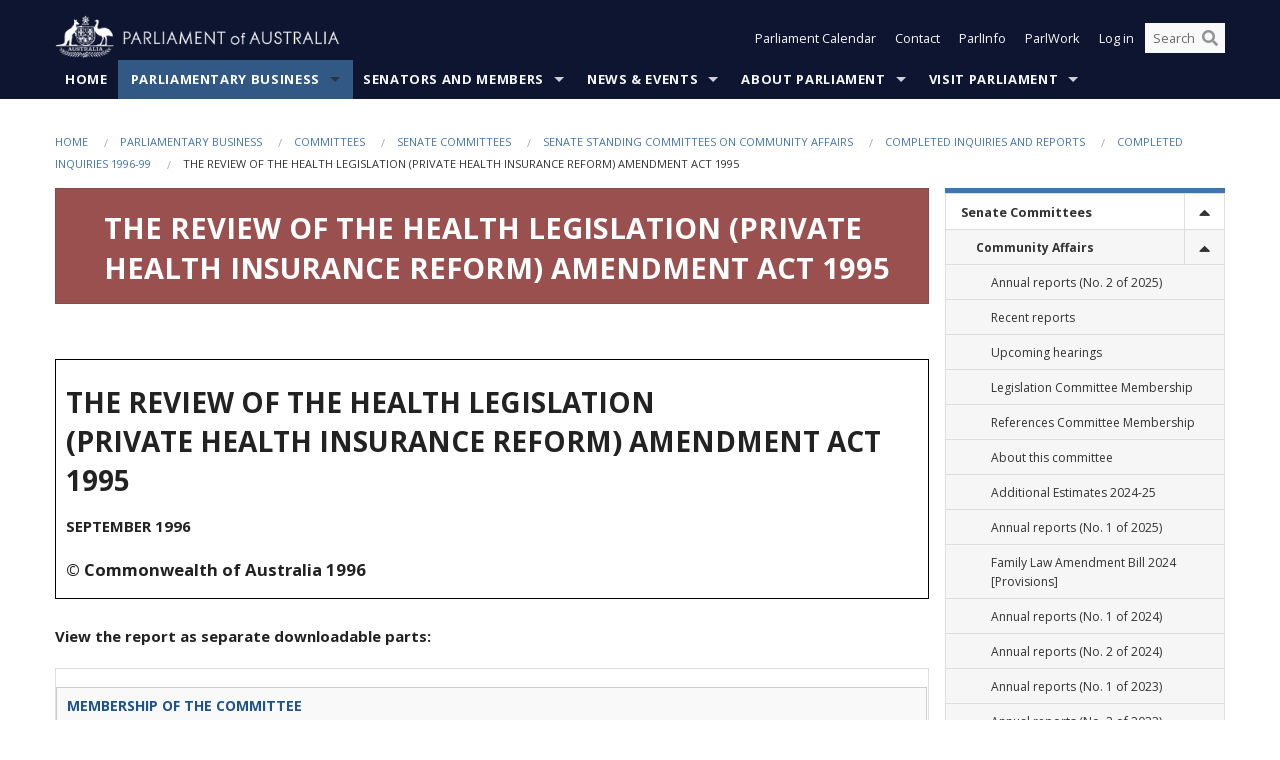

--- FILE ---
content_type: text/html; charset=utf-8
request_url: https://www.aph.gov.au/Parliamentary_Business/Committees/Senate/Community_Affairs/Completed_inquiries/1996-99/health/report/index
body_size: 290798
content:


<!doctype html>
<!--[if lt IE 7 ]> <html lang="en" class="no-js ie6"> <![endif]-->
<!--[if IE 7 ]>    <html lang="en" class="no-js ie7"> <![endif]-->
<!--[if IE 8 ]>    <html lang="en" class="no-js ie8"> <![endif]-->
<!--[if IE 9 ]>    <html lang="en" class="no-js ie9"> <![endif]-->
<!--[if (gt IE 9)|!(IE)]><!-->
<html class="no-js" lang="en" xml:lang="en" xmlns="http://www.w3.org/1999/xhtml">
<!--<![endif]-->

<head id="Head1">
    <!-- UserWay widget -->
    <script>
        (function (d) {
            var s = d.createElement("script");
            /* uncomment the following line to override default position*/
            /* s.setAttribute("data-position", 1);*/
            /* uncomment the following line to override default size (values: small, large)*/
            /* s.setAttribute("data-size", "large");*/
            /* uncomment the following line to override default language (e.g., fr, de, es, he, nl, etc.)*/
            /* s.setAttribute("data-language", "null");*/
            /* uncomment the following line to override color set via widget (e.g., #053f67)*/
            s.setAttribute("data-color", "#0e1531");
            /* uncomment the following line to override type set via widget (1=person, 2=chair, 3=eye, 4=text)*/
            /* s.setAttribute("data-type", "1");*/
            /* s.setAttribute("data-statement_text:", "Our Accessibility Statement");*/
            /* s.setAttribute("data-statement_url", "http://www.example.com/accessibility";*/
            /* uncomment the following line to override support on mobile devices*/
            /* s.setAttribute("data-mobile", true);*/
            /* uncomment the following line to set custom trigger action for accessibility menu*/
            /* s.setAttribute("data-trigger", "triggerId")*/
            s.setAttribute("data-account", "Nu37TW4Ef2");
            s.setAttribute("src", "https://cdn.userway.org/widget.js");
            (d.body || d.head).appendChild(s);
        })(document)
    </script>
    <!-- Google Tag Manager -->
    <script>(function (w, d, s, l, i) {
                w[l] = w[l] || []; w[l].push({
                    'gtm.start':
                        new Date().getTime(), event: 'gtm.js'
                }); var f = d.getElementsByTagName(s)[0],
                    j = d.createElement(s), dl = l != 'dataLayer' ? '&l=' + l : ''; j.async = true; j.src =
                        'https://www.googletagmanager.com/gtm.js?id=' + i + dl; f.parentNode.insertBefore(j, f);
            })(window, document, 'script', 'dataLayer', 'GTM-N2CL3M9');</script>
    <!-- End Google Tag Manager -->
    <meta charset="utf-8" /><meta http-equiv="X-UA-Compatible" content="IE=edge,chrome=1" /><meta property="og:title" content="THE REVIEW OF THE HEALTH LEGISLATION 
  (PRIVATE HEALTH INSURANCE REFORM) AMENDMENT ACT 1995" /><meta property="og:image" content="/images/template/Default_Classified_150_90.png" /><meta property="og:description" content=" 

      
        
          
            THE REVIEW OF THE HEALTH LEGISLATION 
  (PRIVATE HEALTH INSURANCE REFORM) AMENDMENT ACT 1995 
              SEPTEMBER 1996               
              &amp;copy; Commonwealth of Australia 1996 
            
          
        
      
      V" /><meta property="og:url" content="https://www.aph.gov.au/Parliamentary_Business/Committees/Senate/Community_Affairs/Completed_inquiries/1996-99/health/report/index" /><meta name="msvalidate.01" content="5D9111AD3364510F24400EBF6E139AB5" /><title>
	THE REVIEW OF THE HEALTH LEGISLATION 
  (PRIVATE HEALTH INSURANCE REFORM) AMENDMENT ACT 1995
        
     &ndash; Parliament of Australia
</title><link rel="schema.DCTERMS" href="http://purl.org/dc/terms/" /><link rel="schema.AGLSTERMS" href="http://www.agls.gov.au/agls/terms/" /><link rel="license" href="http://creativecommons.org/licenses/by-nc-nd/3.0/au/" /><meta name="description" content="THE REVIEW OF THE HEALTH LEGISLATION 
  (PRIVATE HEALTH INSURANCE REFORM) AMENDMENT ACT 1995" /><meta name="keywords" content="parliament, house, senate, parliamentary, committees, representatives, government, bills, motions" /><meta name="DCTERMS.Description" content="THE REVIEW OF THE HEALTH LEGISLATION 
  (PRIVATE HEALTH INSURANCE REFORM) AMENDMENT ACT 1995" /><meta name="DCTERMS.creator" content="corporateName=Commonwealth Parliament; address=Parliament House, Canberra, ACT, 2600; contact=+61 2 6277 7111;" /><meta name="DCTERMS.title" content="THE REVIEW OF THE HEALTH LEGISLATION 
  (PRIVATE HEALTH INSURANCE REFORM) AMENDMENT ACT 1995" /><meta name="DCTERMS.subject" content="THE REVIEW OF THE HEALTH LEGISLATION 
  (PRIVATE HEALTH INSURANCE REFORM) AMENDMENT ACT 1995" /><meta name="DCTERMS.created" content="2013-04-14" /><meta name="DCTERMS.modified" content="2013-11-27" /><meta name="DCTERMS.type" content="text" /><meta name="DCTERMS.coverage" content="Australia" /><meta name="DCTERMS.identifier" content="https://www.aph.gov.au/Parliamentary_Business/Committees/Senate/Community_Affairs/Completed_inquiries/1996-99/health/report/index" /><meta name="DCTERMS.publisher" content="corporateName=Commonwealth Parliament; address=Parliament House, Canberra, ACT, 2600; contact=+61 2 6277 7111" /><meta name="DCTERMS.rights" content="http://www.aph.gov.au/Help/Disclaimer_Privacy_Copyright" /><meta name="DCTERMS.rightsHolder" content="Commonwealth of Australia" /><meta name="DCTERMS.license" content="Creative Commons - Attribution-NonCommercial-NoDerivs 3.0 Australia (CC BY-NC-ND 3.0 AU)" /><meta name="DCTERMS.language" content="en-AU" /><meta name="DCTERMS.format" content="text/html" /><meta name="viewport" content="width=device-width, initial-scale=1.0" /><link rel="shortcut icon" href="/favicon.ico" /><link href="//fonts.googleapis.com/css?family=Open+Sans:400italic,700,300,800,400|Open+Sans+Condensed:300,700" rel="stylesheet" type="text/css" /><link rel="apple-touch-icon" sizes="60x60" href="/touch-icon-iphone.png" /><link rel="apple-touch-icon" sizes="76x76" href="/touch-icon-ipad.png" /><link rel="apple-touch-icon" sizes="120x120" href="/touch-icon-iphone-retina.png" /><link rel="apple-touch-icon" sizes="152x152" href="/touch-icon-ipad-retina.png" />
        
        <link rel="stylesheet" media="screen" href="/css/style.min.css?v=4256636926" />
        
        <link rel="stylesheet" media="handheld" href="/css/handheld.css?v=3444104224" />
        <link rel="stylesheet" media="screen" href="/css/aph-theme/jquery-ui-1.8.6.custom.css" />
        <link rel="stylesheet" media="screen" href="/css/vendor/colorbox/colorbox.css?v=215458967" />
        
        <link rel="stylesheet" media="print" href="/css/print.css?v=1577436929" />
        

    <script type="text/javascript" src="/js/libs/jquery-1.10.2.min.js"></script>
    <script type="text/javascript" src="/js/libs/jquery-ui-1.10.4.custom.min.js"></script>
    <script type="text/javascript" src="/js/jquery.dateFormat-1.0.js"></script>
    <script type="text/javascript" src="/js/libs/jquery-migrate-1.2.1.min.js"></script>
    <script type="text/javascript" src="/js/plugins.js?v=2347550531"></script>
    <script type="text/javascript" src="/js/script.js?v=4153783859"></script>
    
    <script type="text/javascript" src="/js/vendor/lightbox2/lightbox.min.js?v=97624409"></script>

    <script type="text/javascript" src="/js/vendor/lightbox2/lightbox.min.js?v=97624409"></script>

    
    <script src="/js/libs/contentshare.js?v=2058135496"></script>

    <script type="text/javascript" src="/js/libs/react/react.min.js?v=3706843405"></script>
    <script type="text/javascript" src="/js/libs/react/react-dom.min.js?v=3706843405"></script>
    <script type="text/javascript" src="/js/libs/pubsub.js?v=2418985062"></script>
    <script type="text/javascript" src="/js/libs/moment.js?v=160068683"></script>
    <script type="text/javascript" src="/js/libs/moment-timezone-with-data.js?v=1518348680"></script>
    <script type="text/javascript">
        moment.tz.setDefault("Australia/Canberra");
    </script>
    <script type="text/javascript" src="/js/libs/duration-format.js?v=273884284"></script>

    <!--PLUGINS-->
    <script src="/js/vendor/porthole.min.js?v=2253615438"></script>
    <!--END PLUGINS-->
    <!--CORE-->
    <script src="/js/core.js?v=3918537519"></script>
    <!--END CORE-->

    <!--[if !(IE 6) | !(IE 7) | !(IE 8)]><!-->
    <script type="text/javascript" src="/js/libs/snap-ie-cache-fix.js?v=309387760"></script>
    <script type="text/javascript" src="/js/libs/respond.js?v=2777172843"></script>
    <!--<![endif]-->

    <!--[if lte IE 8 ]>
        <link rel="stylesheet" href="/css/ie-legacy.css" />    
    <![endif]-->

    <!--[if lt IE 7 ]>
    <script src="/js/libs/dd_belatedpng.js"></script>
    <script> DD_belatedPNG.fix('#site-logo img'); //fix any <img> or .png_bg background-images </script>
    <![endif]-->
    <script type="text/javascript" src="/js/libs/modernizr-3.6-complete.min.js?v=3030946925"></script>
    <script type="text/javascript" src="/js/vendor/AC_RunActiveContent.js?v=2714468098"></script>
    
    <script src="https://www.google.com/recaptcha/api.js?render=6Ld_jYUpAAAAALpOhXvR17v-Mkd6yXzP0m8pJ6RD"></script>
    </head>
<body id="body1" class="">
    <!-- Google Tag Manager (noscript) -->
    <noscript>
        <iframe src="https://www.googletagmanager.com/ns.html?id="
            height="0" width="0" style="display: none; visibility: hidden"></iframe>
    </noscript>
    <!-- End Google Tag Manager (noscript) -->
    <form method="post" action="/Parliamentary_Business/Committees/Senate/Community_Affairs/Completed_inquiries/1996-99/health/report/index" id="mainform">
<div class="aspNetHidden">
<input type="hidden" name="__EVENTTARGET" id="__EVENTTARGET" value="" />
<input type="hidden" name="__EVENTARGUMENT" id="__EVENTARGUMENT" value="" />
<input type="hidden" name="__VIEWSTATE" id="__VIEWSTATE" value="reLHTxjPNEpRKwihs89MECysgn0DldT3gSC1SXSvDShBlSNrne7gIsJmhUNL+W9g27TiHCJM7/0grKdbW71dUtwSMNGOB6TLztxOufRzqwVuuZQA26qUTe8JyGpv8lBRnoXwm4ZGbkqrl/[base64]/vVKw0wyl/B9se7qJcpDQ51jFN7kO6EJzaEZlO6JIsXYOIpsPjiEruVEl8/ZYPDgVafgt6XQzkA0FaAPCJwp7dkiW5/nXc6foZM1T9cpIGgAbLIk7fR+xD/V9LCHCzhYGVfJybjkiwxyi1H+1qhjGBnjY/jBxMvDbaM8H3Vxk7HsnWCHTKvWrUGUklgoIg0aUVcwBxCLYJHQsv4H5jPOGDXM2zjnbcjhVzBzkMVL/HeEXhoa5ws2cEEYx+rAOZu5hlqi+To8tAanf4lM5qsBEvVbMw1tIsZcc5OlT9HPXAwZl9rQld/jip66UyPqsY1zinMUb7S69XfxGDJ0PICfUTOn+bNrtd+K1V0NUKFHUlRqCIWFUAk553k4TWwuHp7SR/ktVz+81uK7mALmbE4fF+zn3yRblBTtnWCFomGPhzagj3Xw2Hvz/ckgLghl5CMk0x7QwA90evFXnhzL4EOip1aTA3cZsVou5xjQdShsFG6fAi75wUUeyTlKlrOBG4nLM5Kx9yP4mY7NG+j/7U3UQQDku5hkwhQWc9xOJStqahN5ERVEFbry0p90VQxceqCDxf+vEwsxocp3/UfpEjDmotd5OepXTt3FaYQVrmXp3cbqvy6kHwDidWiPoGpgHSg3QuqhrYmq6ISfmmV1pKT98E/jl/naBQ4dPLIp6MSeyVYyGItpyYjdDBqbgb7MyKx+I9RUiz2VpHg8v5bE/pCfIp6iXyVN0BzhhEC3yhGo3iEjpHH+vCbx44jrhET08w030zN5S6IIDvc2Fi2oR4FhmwQ+KR9ErV+P91tbQoMYufKERpKQIyj1iIs9nV18wxt/vT5gKl5DUtXKa3lIdVvwvZDTUT2RPLReSscWSD1qjkEUp1fgV0rOaG5lHQe1hylxB+e0+M18M6QTkrLSU5gpWcoW9RWY4L5FDy+UtMgCFn11TQhkcxDCClo3IVoryx4nNuAzRzFoUQwnCD8A4KEX1Gz+Ll39CB1JNl5c2zetS4s14iEbD/iUiMfzAypEMzbcRojojFNiKLZX4hGyGxNI4uqPxe2WOVKw22sQKzZL/E8v0toZxg7HOj8XFRvUk8TFo0lKqRLXgwcRYBKN02vjAxN3O1EGiMaKJPoM9+jmg5B/i5cN/AKNlUd+XWO90BhPJr48od5NgnaM/2tE/q2vaxkdaUmnmR2ZlbKesmkEvH0zc/MN5wV1QQq5gxwQ5DQO8nnw/C8codLPTAk01UG9KPy9LAKzIbwZ+kYsGEotdzULP3CpSeCitnN58RREDhektji20PNDu5xqJIlxdNVdwWguYR8SMsLUmaNJc//JAjKiJq3YKxM81K5WG+DRzxdW16MAMTI9waMSytIl4powK6OtdIDlM1tavSggcBEpgfkAjzN/BOjhNmQnAm40jlvK6" />
</div>

<script type="text/javascript">
//<![CDATA[
var theForm = document.forms['mainform'];
if (!theForm) {
    theForm = document.mainform;
}
function __doPostBack(eventTarget, eventArgument) {
    if (!theForm.onsubmit || (theForm.onsubmit() != false)) {
        theForm.__EVENTTARGET.value = eventTarget;
        theForm.__EVENTARGUMENT.value = eventArgument;
        theForm.submit();
    }
}
//]]>
</script>


<script src="/WebResource.axd?d=pynGkmcFUV13He1Qd6_TZLoiRuBpjqx-mc4XYiEXE5AhhIqco9hBwrTw0Tb7b7xnVXxVYQ2&amp;t=638901896248157332" type="text/javascript"></script>

<SCRIPT LANGUAGE="JavaScript">function validatecbRAgree(oSrc, args){args.IsValid = document.getElementById("cbRAgree").checked;}</SCRIPT><SCRIPT LANGUAGE="JavaScript">function validatetxtRPasswordConfirm(oSrc, args){args.IsValid = document.getElementById("txtRPasswordConfirm").value.length == 0 || (document.getElementById("txtRPasswordConfirm").value.length > 0 && document.getElementById("txtRPassword").value == document.getElementById("txtRPasswordConfirm").value);}</SCRIPT>
<script src="/ScriptResource.axd?d=NJmAwtEo3Ipnlaxl6CMhvke6LuKNAIG7wYOJ0svbr6ONPX84I_mgHcaT4vlKIcsaiSilqTO2BSjgHfMknroo8jcCuptYgPcm4RziWlEs--KIFpQTsX7IzkyRphQJbqfMTX1duQSbK8E8ppY2fR2sRsVOWZo1&amp;t=5c0e0825" type="text/javascript"></script>
<script src="/ScriptResource.axd?d=dwY9oWetJoJoVpgL6Zq8ONn6rPVYJGBVTR68BxEKJFmfic3OWCCt72aiM8KSgUYJDTVRUBGKySWh7ZXPbC0k-ODM6mBUyoBgGnd8l-OIjB5fkBCFQwlBjvs66KJFiYOzD8rOxneUeSdqeqrGhXA_47-1LZA1&amp;t=5c0e0825" type="text/javascript"></script>
<script src="/ParliamentNumbers.svc/js" type="text/javascript"></script>
<script src="/Predictive/Predictive.asmx/js" type="text/javascript"></script>
<div class="aspNetHidden">

	<input type="hidden" name="__VIEWSTATEGENERATOR" id="__VIEWSTATEGENERATOR" value="35DD2790" />
</div>
        <script type="text/javascript">
//<![CDATA[
Sys.WebForms.PageRequestManager._initialize('ScriptManager1', 'mainform', [], [], [], 90, '');
//]]>
</script>


        <div class="off-canvas-wrap" data-offcanvas>
            <div aria-label="inner-wrap" class="inner-wrap">
                

<header>
    <section class="row" role="navigation" aria-label="Skip links">
        <div class="columns">
            <ul class="skip-links">
                <li><a role="button" href="#main-nav" aria-label="Skip to navigation">Skip to navigation</a></li>
                <li><a role="button" href="#content" aria-label="Skip to content">Skip to content</a></li>
            </ul>
        </div>
    </section>

    <div class="row header-img">
        <div class="medium-4 large-4 columns">
            <h1><a href="/">
                <img src="/images/template/header-logo.png" alt="Home - Parliament of Australia logo" /></a></h1>
        </div>

        <div class="medium-8 large-8 columns" style="padding-left: 0rem">
            <div class="row">
                <div class="columns">
                    <div class="nav-top-links-container">
                        <nav aria-label="Quick links" class="nav-top-links">
                            <ul class="inline-block-list text-small">
                                <li><a title="Open the Parliament Calendar" href="#" role="button" class="right-off-canvas-toggle" id="openParliamentaryCalendar" tabindex="0">Parliament Calendar</a></li>
                                <li><a title="Contact Us" href="/Help/Contact">Contact</a></li>
                                <li class="hide-for-small-only"><a title="Go to ParlInfo Search" href="https://parlinfo.aph.gov.au" target="_blank" rel="noopener noreferrer">ParlInfo</a></li>
                                <li class="hide-for-small-only"><a title="Go to ParlWork" href="https://parlwork.aph.gov.au" target="_blank" rel="noopener noreferrer">ParlWork</a></li>
                                
                                
                                        <li>
                                            <a title="Log in to My Parliament account" href="/Help/Login">Log in</a>
                                        </li>
                                    

                                <li class="has-form hide-for-small-only">
                                    <input aria-label="Search the website" id="txtGenericSearchTerm" aria-label="Input search content" type="text" placeholder="Search ...">
                                    <button id="btnGenericSearch" aria-label="Perform a search" type="submit"><em class="fa fa-search"></em></button>
                                </li>

                                <!--START SEARCH CONTROL-->
                                <script type="text/javascript">
                                    function SearchTermIsValid(searchTerm) {
                                        var result = searchTerm !== '';
                                        return result;
                                    }

                                    $(document).ready(function () {
                                        $("#btnGenericSearch").on("click", function (e) {
                                            e.preventDefault();

                                            var searchTerm = encodeURI($("#txtGenericSearchTerm").val());

                                            if (SearchTermIsValid(searchTerm)) {
                                                if (window.location.href.indexOf("parlview.aph.gov.au") > -1) {
                                                    window.location = "https://www.aph.gov.au/Help/Federated_Search_Results?q=" + searchTerm;
                                                } else {
                                                    window.location = "/Help/Federated_Search_Results?q=" + searchTerm;
                                                }
                                            }

                                            return false;
                                        });

                                        $("#txtGenericSearchTerm").keypress(function (e) {
                                            if (e.keyCode === 13) {
                                                $("#btnGenericSearch").click();
                                                return false;
                                            }
                                        });
                                    });
                                </script>
                                <!--END SEARCH CONTROL-->
                            </ul>
                        </nav>
                    </div>
                </div>
            </div>
        </div>
    </div>
</header>

<script type="text/javascript" src="/js/components/global/header-username.js"></script>

                

<div class="contain-to-grid">
    <nav aria-label="Site navigation" id="main-nav" class="top-bar" data-topbar>
        <ul class="title-area nav-top-links-mobile">
           <li class="has-form show-for-small-only">
                <input aria-label="Search the website" id="txtGenericSearchTermMobile" aria-label="Input search content" type="text" placeholder="Search ...">
                <button id="btnGenericSearchMobile" aria-label="Perform a search" type="submit"><em class="fa fa-search"></em></button>
            </li>

            <!--START SEARCH CONTROL-->
            <script type="text/javascript">
                function SearchTermIsValid(searchTerm) {
                    var result = searchTerm !== '';
                    return result;
                }

                $(document).ready(function () {
                    $("#btnGenericSearchMobile").on("click", function (e) {
                        e.preventDefault();

                        var searchTerm = encodeURI($("#txtGenericSearchTermMobile").val());

                        if (SearchTermIsValid(searchTerm)) {
                            if (window.location.href.indexOf("parlview.aph.gov.au") > -1) {
                                window.location = "https://www.aph.gov.au/Help/Federated_Search_Results?q=" + searchTerm;
                            } else {
                                window.location = "/Help/Federated_Search_Results?q=" + searchTerm;
                            }
                        }

                        return false;
                    });

                    $("#txtGenericSearchTermMobile").keypress(function (e) {
                        if (e.keyCode === 13) {
                            $("#btnGenericSearchMobile").click();
                            return false;
                        }
                    });
                });
            </script>
            <!--END SEARCH CONTROL-->
            <li class="toggle-topbar menu-icon">
                <a href="#" onclick="sendGoogleAnalyticsEvent('Primary Nav', 'Click hamburger menu', '')" role="button" aria-label="Open site navigation" aria-expanded="false">
                    <span>Menu</span>
                </a>
            </li>
        </ul>

        <section role="navigation" aria-label="navigation" class="top-bar-section top-bar-section-hidden">
            <ul id="main-nav-sub">
            
                <li class="">
                    <a href="/" class="primary-nav-item-dropdown"
                       onclick="sendGoogleAnalyticsEvent('Primary Nav', 'Click Parent item', 'Home')">Home</a>

                
                </li>
                
                <li class="active has-dropdown not-click">
                    <a href="/Parliamentary_Business" class="primary-nav-item-dropdown"
                       onclick="sendGoogleAnalyticsEvent('Primary Nav', 'Click Parent item', 'Parliamentary Business')">Parliamentary Business</a>

                
                    <ul class="dropdown primary-nav-item-dropdown-hidden">

                    
                        <li class="">
                            <a href="/Parliamentary_Business/Bills_Legislation" onclick="sendGoogleAnalyticsEvent('Primary Nav', 'Click Child item', 'Bills and Legislation')">Bills and Legislation</a>
                        </li>
                        
                        <li class="">
                            <a href="/Parliamentary_Business/Tabled_documents" onclick="sendGoogleAnalyticsEvent('Primary Nav', 'Click Child item', 'Tabled documents')">Tabled documents</a>
                        </li>
                        
                        <li class="">
                            <a href="/Parliamentary_Business/Chamber_documents" onclick="sendGoogleAnalyticsEvent('Primary Nav', 'Click Child item', 'Chamber documents')">Chamber documents</a>
                        </li>
                        
                        <li class="">
                            <a href="/Parliamentary_Business/Hansard" onclick="sendGoogleAnalyticsEvent('Primary Nav', 'Click Child item', 'Hansard')">Hansard</a>
                        </li>
                        
                        <li class="">
                            <a href="/Parliamentary_Business/Senate_estimates" onclick="sendGoogleAnalyticsEvent('Primary Nav', 'Click Child item', 'Senate estimates')">Senate estimates</a>
                        </li>
                        
                        <li class="">
                            <a href="/Parliamentary_Business/Committees" onclick="sendGoogleAnalyticsEvent('Primary Nav', 'Click Child item', 'Committees')">Committees</a>
                        </li>
                        
                        <li class="">
                            <a href="/Parliamentary_Business/Statistics" onclick="sendGoogleAnalyticsEvent('Primary Nav', 'Click Child item', 'Statistics')">Statistics</a>
                        </li>
                        
                        <li class="">
                            <a href="/Parliamentary_Business/Petitions" onclick="sendGoogleAnalyticsEvent('Primary Nav', 'Click Child item', 'Petitions')">Petitions</a>
                        </li>
                        
                    </ul>
                    
                </li>
                
                <li class="has-dropdown not-click">
                    <a href="/Senators_and_Members" class="primary-nav-item-dropdown"
                       onclick="sendGoogleAnalyticsEvent('Primary Nav', 'Click Parent item', 'Senators and Members')">Senators and Members</a>

                
                    <ul class="dropdown primary-nav-item-dropdown-hidden">

                    
                        <li class="">
                            <a href="/Senators_and_Members/Senators" onclick="sendGoogleAnalyticsEvent('Primary Nav', 'Click Child item', 'Senators')">Senators</a>
                        </li>
                        
                        <li class="">
                            <a href="/Senators_and_Members/Members" onclick="sendGoogleAnalyticsEvent('Primary Nav', 'Click Child item', 'Members')">Members</a>
                        </li>
                        
                        <li class="">
                            <a href="/Senators_and_Members/Contacting_Senators_and_Members" onclick="sendGoogleAnalyticsEvent('Primary Nav', 'Click Child item', 'Contacting Senators and Members')">Contacting Senators and Members</a>
                        </li>
                        
                    </ul>
                    
                </li>
                
                <li class="has-dropdown not-click">
                    <a href="/News_and_Events" class="primary-nav-item-dropdown"
                       onclick="sendGoogleAnalyticsEvent('Primary Nav', 'Click Parent item', 'News \u0026 Events')">News & Events</a>

                
                    <ul class="dropdown primary-nav-item-dropdown-hidden">

                    
                        <li class="">
                            <a href="/News_and_Events/Watch_Read_Listen" onclick="sendGoogleAnalyticsEvent('Primary Nav', 'Click Child item', 'Watch, Read, Listen')">Watch, Read, Listen</a>
                        </li>
                        
                        <li class="">
                            <a href="/News_and_Events/Events_Calendar" onclick="sendGoogleAnalyticsEvent('Primary Nav', 'Click Child item', 'Events Calendar')">Events Calendar</a>
                        </li>
                        
                        <li class="">
                            <a href="/News_and_Events/Senate_news_and_events" onclick="sendGoogleAnalyticsEvent('Primary Nav', 'Click Child item', 'Senate news and events')">Senate news and events</a>
                        </li>
                        
                        <li class="">
                            <a href="/News_and_Events/About_the_House_News" onclick="sendGoogleAnalyticsEvent('Primary Nav', 'Click Child item', 'About the House News')">About the House News</a>
                        </li>
                        
                        <li class="">
                            <a href="/News_and_Events/Joint_statements_by_the_Presiding_Officers" onclick="sendGoogleAnalyticsEvent('Primary Nav', 'Click Child item', 'Joint statements by the Presiding Officers')">Joint statements by the Presiding Officers</a>
                        </li>
                        
                        <li class="">
                            <a href="/News_and_Events/My_First_Speech" onclick="sendGoogleAnalyticsEvent('Primary Nav', 'Click Child item', 'My First Speech')">My First Speech</a>
                        </li>
                        
                    </ul>
                    
                </li>
                
                <li class="has-dropdown not-click">
                    <a href="/About_Parliament" class="primary-nav-item-dropdown"
                       onclick="sendGoogleAnalyticsEvent('Primary Nav', 'Click Parent item', 'About Parliament')">About Parliament</a>

                
                    <ul class="dropdown primary-nav-item-dropdown-hidden">

                    
                        <li class="">
                            <a href="/About_Parliament/Senate" onclick="sendGoogleAnalyticsEvent('Primary Nav', 'Click Child item', 'Senate')">Senate</a>
                        </li>
                        
                        <li class="">
                            <a href="/About_Parliament/House_of_Representatives" onclick="sendGoogleAnalyticsEvent('Primary Nav', 'Click Child item', 'House of Representatives')">House of Representatives</a>
                        </li>
                        
                        <li class="">
                            <a href="/About_Parliament/Work_of_the_Parliament" onclick="sendGoogleAnalyticsEvent('Primary Nav', 'Click Child item', 'Work of the Parliament')">Work of the Parliament</a>
                        </li>
                        
                        <li class="">
                            <a href="/About_Parliament/Parliamentary_Leadership_Taskforce" onclick="sendGoogleAnalyticsEvent('Primary Nav', 'Click Child item', 'Parliamentary Leadership Taskforce')">Parliamentary Leadership Taskforce</a>
                        </li>
                        
                        <li class="">
                            <a href="/About_Parliament/Parliamentary_departments" onclick="sendGoogleAnalyticsEvent('Primary Nav', 'Click Child item', 'Parliamentary departments')">Parliamentary departments</a>
                        </li>
                        
                        <li class="">
                            <a href="/About_Parliament/International_Program" onclick="sendGoogleAnalyticsEvent('Primary Nav', 'Click Child item', 'International Program')">International Program</a>
                        </li>
                        
                        <li class="">
                            <a href="/About_Parliament/Publications" onclick="sendGoogleAnalyticsEvent('Primary Nav', 'Click Child item', 'Publications and policies')">Publications and policies</a>
                        </li>
                        
                        <li class="">
                            <a href="/About_Parliament/Employment" onclick="sendGoogleAnalyticsEvent('Primary Nav', 'Click Child item', 'Employment')">Employment</a>
                        </li>
                        
                        <li class="">
                            <a href="/About_Parliament/Media_Rules_and_Filming_Applications" onclick="sendGoogleAnalyticsEvent('Primary Nav', 'Click Child item', 'Media Rules and Filming Applications')">Media Rules and Filming Applications</a>
                        </li>
                        
                        <li class="">
                            <a href="/About_Parliament/Education_Resources" onclick="sendGoogleAnalyticsEvent('Primary Nav', 'Click Child item', 'Education Resources')">Education Resources</a>
                        </li>
                        
                        <li class="">
                            <a href="/About_Parliament/Parliamentary_Friendship" onclick="sendGoogleAnalyticsEvent('Primary Nav', 'Click Child item', 'Parliamentary Friendship Groups (non-country)')">Parliamentary Friendship Groups (non-country)</a>
                        </li>
                        
                        <li class="">
                            <a href="/About_Parliament/Australian_Parliament_House_Security_Pass_Office" onclick="sendGoogleAnalyticsEvent('Primary Nav', 'Click Child item', 'Australian Parliament House (APH) Security Pass Office')">Australian Parliament House (APH) Security Pass Office</a>
                        </li>
                        
                        <li class="">
                            <a href="/About_Parliament/Sitting_Calendar" onclick="sendGoogleAnalyticsEvent('Primary Nav', 'Click Child item', 'Sitting Calendar')">Sitting Calendar</a>
                        </li>
                        
                    </ul>
                    
                </li>
                
                <li class="has-dropdown not-click">
                    <a href="/Visit_Parliament" class="primary-nav-item-dropdown"
                       onclick="sendGoogleAnalyticsEvent('Primary Nav', 'Click Parent item', 'Visit Parliament')">Visit Parliament</a>

                
                    <ul class="dropdown primary-nav-item-dropdown-hidden">

                    
                        <li class="">
                            <a href="/Visit_Parliament/Whats_On" onclick="sendGoogleAnalyticsEvent('Primary Nav', 'Click Child item', 'What\u0027s on')">What's on</a>
                        </li>
                        
                        <li class="">
                            <a href="/Visit_Parliament/Things_to_Do" onclick="sendGoogleAnalyticsEvent('Primary Nav', 'Click Child item', 'Things to Do')">Things to Do</a>
                        </li>
                        
                        <li class="">
                            <a href="/Visit_Parliament/Art" onclick="sendGoogleAnalyticsEvent('Primary Nav', 'Click Child item', 'Art at Parliament')">Art at Parliament</a>
                        </li>
                        
                        <li class="">
                            <a href="/Visit_Parliament/Dining" onclick="sendGoogleAnalyticsEvent('Primary Nav', 'Click Child item', 'Dining')">Dining</a>
                        </li>
                        
                        <li class="">
                            <a href="/Visit_Parliament/Parliament_Shop" onclick="sendGoogleAnalyticsEvent('Primary Nav', 'Click Child item', 'Parliament Shop')">Parliament Shop</a>
                        </li>
                        
                        <li class="">
                            <a href="/Visit_Parliament/Venue_Hire" onclick="sendGoogleAnalyticsEvent('Primary Nav', 'Click Child item', 'Venue Hire')">Venue Hire</a>
                        </li>
                        
                        <li class="">
                            <a href="/Visit_Parliament/Plan_your_Visit" onclick="sendGoogleAnalyticsEvent('Primary Nav', 'Click Child item', 'Plan your Visit')">Plan your Visit</a>
                        </li>
                        
                        <li class="">
                            <a href="/Visit_Parliament/Accessibility" onclick="sendGoogleAnalyticsEvent('Primary Nav', 'Click Child item', 'Accessibility')">Accessibility</a>
                        </li>
                        
                    </ul>
                    
                </li>
                
            </ul>
        </section>
    </nav>
</div>

                
                

<div class="row padding-medium" id="content" role="main">
    <div class="columns">
        
<div class="breadcrumbs-container show-for-medium-up">
    <a id="skip"></a>
    <!-- START BREADCRUMBS -->
    
    <nav aria-label="Breadcrumbs" class="breadcrumbs">
        
               <a href="/">Home</a>
              
               <a href="/Parliamentary_Business">Parliamentary Business</a>
              
               <a href="/Parliamentary_Business/Committees">Committees</a>
              
               <a href="/Parliamentary_Business/Committees/Senate">Senate Committees</a>
              
               <a href="/Parliamentary_Business/Committees/Senate/Community_Affairs">Senate Standing Committees on Community Affairs</a>
              
               <a href="/Parliamentary_Business/Committees/Senate/Community_Affairs/Completed_inquiries">Completed inquiries and reports</a>
              
               <a href="/Parliamentary_Business/Committees/Senate/Community_Affairs/Completed_inquiries/1996-99">Completed Inquiries 1996-99</a>
              
               <span aria-label="breadcrumbs" class="current">THE REVIEW OF THE HEALTH LEGISLATION 
  (PRIVATE HEALTH INSURANCE REFORM) AMENDMENT ACT 1995</span>
              
    </nav>
    
    <!-- END BREADCRUMBS -->
</div>


        <div class="row">

            <div class="large-9 columns">
                <div class="hide-for-large-up">
                    

<div class="sidenav" role="navigation" aria-label="Secondary navigation">      
    <a class="sidenav__heading" aria-expanded="false" role="button" tabindex="0"><span class="sidenav__heading--span">In this section</span></a>
    <ul class="restartSecondary sidenav__list"><li class="sidenav__item sidenav__item--has-dropdown active" /><a role="link" onclick="sendGoogleAnalyticsEvent('Secondary Nav', 'THE REVIEW OF THE HEALTH LEGISLATION 
  (PRIVATE HEALTH INSURANCE REFORM) AMENDMENT ACT 1995', 'Senate Committees')" class="active" href="/Parliamentary_Business/Committees/Senate" alt="Senate Committees secondary link">Senate Committees</a><a href ="" aria-label="toggle" class="sidenav__dropdown__toggle" aria-label="Drop down"><span class="fa fa-fw fa-caret-up" aria-hidden="true"></span></a><ul class="sidenav__dropdown"><li class="sidenav__item sidenav__item--has-dropdown active" /><a role="link" onclick="sendGoogleAnalyticsEvent('Secondary Nav', 'THE REVIEW OF THE HEALTH LEGISLATION 
  (PRIVATE HEALTH INSURANCE REFORM) AMENDMENT ACT 1995', 'Community Affairs')" class="active" href="/Parliamentary_Business/Committees/Senate/Community_Affairs" aria-label="Community Affairs secondary link" alt="Community Affairs secondary link">Community Affairs</a><a href ="" aria-label="toggle" class="sidenav__dropdown__toggle" aria-label="Drop down"><span class="fa fa-fw fa-caret-up" aria-hidden="true"></span></a><ul class="sidenav__dropdown"><li class="sidenav__item" /><a role="link" onclick="sendGoogleAnalyticsEvent('Secondary Nav', 'THE REVIEW OF THE HEALTH LEGISLATION 
  (PRIVATE HEALTH INSURANCE REFORM) AMENDMENT ACT 1995', 'Annual reports (No. 2 of 2025)')"  href="/Parliamentary_Business/Committees/Senate/Community_Affairs/Annual_reports_No_2_of_2025" alt="Annual reports (No. 2 of 2025) secondary link">Annual reports (No. 2 of 2025)</a><li class="sidenav__item" /><a role="link" onclick="sendGoogleAnalyticsEvent('Secondary Nav', 'THE REVIEW OF THE HEALTH LEGISLATION 
  (PRIVATE HEALTH INSURANCE REFORM) AMENDMENT ACT 1995', 'Recent reports')"  href="/Parliamentary_Business/Committees/Senate/Community_Affairs/Recent_reports" alt="Recent reports secondary link">Recent reports</a><li class="sidenav__item" /><a role="link" onclick="sendGoogleAnalyticsEvent('Secondary Nav', 'THE REVIEW OF THE HEALTH LEGISLATION 
  (PRIVATE HEALTH INSURANCE REFORM) AMENDMENT ACT 1995', 'Upcoming hearings')"  href="/Parliamentary_Business/Committees/Senate/Community_Affairs/Upcoming_hearings" alt="Upcoming hearings secondary link">Upcoming hearings</a><li class="sidenav__item" /><a role="link" onclick="sendGoogleAnalyticsEvent('Secondary Nav', 'THE REVIEW OF THE HEALTH LEGISLATION 
  (PRIVATE HEALTH INSURANCE REFORM) AMENDMENT ACT 1995', 'Legislation Committee Membership')"  href="/Parliamentary_Business/Committees/Senate/Community_Affairs/Legislation_Committee_Membership" alt="Legislation Committee Membership secondary link">Legislation Committee Membership</a><li class="sidenav__item" /><a role="link" onclick="sendGoogleAnalyticsEvent('Secondary Nav', 'THE REVIEW OF THE HEALTH LEGISLATION 
  (PRIVATE HEALTH INSURANCE REFORM) AMENDMENT ACT 1995', 'References Committee Membership')"  href="/Parliamentary_Business/Committees/Senate/Community_Affairs/References_Committee_Membership" alt="References Committee Membership secondary link">References Committee Membership</a><li class="sidenav__item" /><a role="link" onclick="sendGoogleAnalyticsEvent('Secondary Nav', 'THE REVIEW OF THE HEALTH LEGISLATION 
  (PRIVATE HEALTH INSURANCE REFORM) AMENDMENT ACT 1995', 'About this committee')"  href="/Parliamentary_Business/Committees/Senate/Community_Affairs/About_this_committee" alt="About this committee secondary link">About this committee</a><li class="sidenav__item" /><a role="link" onclick="sendGoogleAnalyticsEvent('Secondary Nav', 'THE REVIEW OF THE HEALTH LEGISLATION 
  (PRIVATE HEALTH INSURANCE REFORM) AMENDMENT ACT 1995', 'Additional Estimates 2024-25')"  href="/Parliamentary_Business/Committees/Senate/Community_Affairs/Additional_Estimates_2024-25" alt="Additional Estimates 2024-25 secondary link">Additional Estimates 2024-25</a><li class="sidenav__item" /><a role="link" onclick="sendGoogleAnalyticsEvent('Secondary Nav', 'THE REVIEW OF THE HEALTH LEGISLATION 
  (PRIVATE HEALTH INSURANCE REFORM) AMENDMENT ACT 1995', 'Annual reports (No. 1 of 2025)')"  href="/Parliamentary_Business/Committees/Senate/Community_Affairs/Annual_reports_No_1_of_2025" alt="Annual reports (No. 1 of 2025) secondary link">Annual reports (No. 1 of 2025)</a><li class="sidenav__item" /><a role="link" onclick="sendGoogleAnalyticsEvent('Secondary Nav', 'THE REVIEW OF THE HEALTH LEGISLATION 
  (PRIVATE HEALTH INSURANCE REFORM) AMENDMENT ACT 1995', 'Family Law Amendment Bill 2024 [Provisions]')"  href="/Parliamentary_Business/Committees/Senate/Community_Affairs/FamilyLaw24" alt="Family Law Amendment Bill 2024 [Provisions] secondary link">Family Law Amendment Bill 2024 [Provisions]</a><li class="sidenav__item" /><a role="link" onclick="sendGoogleAnalyticsEvent('Secondary Nav', 'THE REVIEW OF THE HEALTH LEGISLATION 
  (PRIVATE HEALTH INSURANCE REFORM) AMENDMENT ACT 1995', 'Annual reports (No. 1 of 2024)')"  href="/Parliamentary_Business/Committees/Senate/Community_Affairs/Annual_reports_No_1_of_2024" alt="Annual reports (No. 1 of 2024) secondary link">Annual reports (No. 1 of 2024)</a><li class="sidenav__item" /><a role="link" onclick="sendGoogleAnalyticsEvent('Secondary Nav', 'THE REVIEW OF THE HEALTH LEGISLATION 
  (PRIVATE HEALTH INSURANCE REFORM) AMENDMENT ACT 1995', 'Annual reports (No. 2 of 2024)')"  href="/Parliamentary_Business/Committees/Senate/Community_Affairs/Annual_reports_No_2_of_2024" alt="Annual reports (No. 2 of 2024) secondary link">Annual reports (No. 2 of 2024)</a><li class="sidenav__item" /><a role="link" onclick="sendGoogleAnalyticsEvent('Secondary Nav', 'THE REVIEW OF THE HEALTH LEGISLATION 
  (PRIVATE HEALTH INSURANCE REFORM) AMENDMENT ACT 1995', 'Annual reports (No. 1 of 2023)')"  href="/Parliamentary_Business/Committees/Senate/Community_Affairs/Annual_Reports_No_1_of_2023" alt="Annual reports (No. 1 of 2023) secondary link">Annual reports (No. 1 of 2023)</a><li class="sidenav__item" /><a role="link" onclick="sendGoogleAnalyticsEvent('Secondary Nav', 'THE REVIEW OF THE HEALTH LEGISLATION 
  (PRIVATE HEALTH INSURANCE REFORM) AMENDMENT ACT 1995', 'Annual reports (No. 2 of 2023)')"  href="/Parliamentary_Business/Committees/Senate/Community_Affairs/Annual_reports_No_2_of_2023" alt="Annual reports (No. 2 of 2023) secondary link">Annual reports (No. 2 of 2023)</a><li class="sidenav__item" /><a role="link" onclick="sendGoogleAnalyticsEvent('Secondary Nav', 'THE REVIEW OF THE HEALTH LEGISLATION 
  (PRIVATE HEALTH INSURANCE REFORM) AMENDMENT ACT 1995', 'Additional Estimates 2023-24')"  href="/Parliamentary_Business/Committees/Senate/Community_Affairs/Additional_Estimates_2023-24" alt="Additional Estimates 2023-24 secondary link">Additional Estimates 2023-24</a><li class="sidenav__item" /><a role="link" onclick="sendGoogleAnalyticsEvent('Secondary Nav', 'THE REVIEW OF THE HEALTH LEGISLATION 
  (PRIVATE HEALTH INSURANCE REFORM) AMENDMENT ACT 1995', 'Budget Estimates 2025–26')"  href="/Parliamentary_Business/Committees/Senate/Community_Affairs/Budget_Estimates_202526" alt="Budget Estimates 2025–26 secondary link">Budget Estimates 2025–26</a><li class="sidenav__item" /><a role="link" onclick="sendGoogleAnalyticsEvent('Secondary Nav', 'THE REVIEW OF THE HEALTH LEGISLATION 
  (PRIVATE HEALTH INSURANCE REFORM) AMENDMENT ACT 1995', 'Budget Estimates 2024–25')"  href="/Parliamentary_Business/Committees/Senate/Community_Affairs/Budget_Estimates_2024-25" alt="Budget Estimates 2024–25 secondary link">Budget Estimates 2024–25</a><li class="sidenav__item" /><a role="link" onclick="sendGoogleAnalyticsEvent('Secondary Nav', 'THE REVIEW OF THE HEALTH LEGISLATION 
  (PRIVATE HEALTH INSURANCE REFORM) AMENDMENT ACT 1995', 'Budget Estimates 2023–24')"  href="/Parliamentary_Business/Committees/Senate/Community_Affairs/Budget_Estimates_202324" alt="Budget Estimates 2023–24 secondary link">Budget Estimates 2023–24</a><li class="sidenav__item" /><a role="link" onclick="sendGoogleAnalyticsEvent('Secondary Nav', 'THE REVIEW OF THE HEALTH LEGISLATION 
  (PRIVATE HEALTH INSURANCE REFORM) AMENDMENT ACT 1995', 'Review 1')"  href="/Parliamentary_Business/Committees/Senate/Community_Affairs/IncomeManagementRegime" alt="Review 1 secondary link">Review 1</a><li class="sidenav__item" /><a role="link" onclick="sendGoogleAnalyticsEvent('Secondary Nav', 'THE REVIEW OF THE HEALTH LEGISLATION 
  (PRIVATE HEALTH INSURANCE REFORM) AMENDMENT ACT 1995', 'Access to diagnosis and treatment for people in Australia with tick-borne diseases')"  href="/Parliamentary_Business/Committees/Senate/Community_Affairs/Tick-bornediseases" alt="Access to diagnosis and treatment for people in Australia with tick-borne diseases secondary link">Access to diagnosis and treatment for people in Australia with tick-borne diseases</a><li class="sidenav__item" /><a role="link" onclick="sendGoogleAnalyticsEvent('Secondary Nav', 'THE REVIEW OF THE HEALTH LEGISLATION 
  (PRIVATE HEALTH INSURANCE REFORM) AMENDMENT ACT 1995', 'Health Legislation Amendment (Improved Medicare Integrity and Other Measures) Bill 2025 [Provisions]')"  href="/Parliamentary_Business/Committees/Senate/Community_Affairs/MedicareIntegrity" alt="Health Legislation Amendment (Improved Medicare Integrity and Other Measures) Bill 2025 [Provisions] secondary link">Health Legislation Amendment (Improved Medicare Integrity and Other Measures) Bill 2025 [Provisions]</a><li class="sidenav__item" /><a role="link" onclick="sendGoogleAnalyticsEvent('Secondary Nav', 'THE REVIEW OF THE HEALTH LEGISLATION 
  (PRIVATE HEALTH INSURANCE REFORM) AMENDMENT ACT 1995', 'Health Legislation Amendment (Modernising My Health Record—Sharing by Default) Bill 2024 [Provisions]')"  href="/Parliamentary_Business/Committees/Senate/Community_Affairs/ModMyHealthRecords24" alt="Health Legislation Amendment (Modernising My Health Record—Sharing by Default) Bill 2024 [Provisions] secondary link">Health Legislation Amendment (Modernising My Health Record—Sharing by Default) Bill 2024 [Provisions]</a><li class="sidenav__item" /><a role="link" onclick="sendGoogleAnalyticsEvent('Secondary Nav', 'THE REVIEW OF THE HEALTH LEGISLATION 
  (PRIVATE HEALTH INSURANCE REFORM) AMENDMENT ACT 1995', 'Aged Care Bill 2024 [Provisions]')"  href="/Parliamentary_Business/Committees/Senate/Community_Affairs/AgedCareBill2024" alt="Aged Care Bill 2024 [Provisions] secondary link">Aged Care Bill 2024 [Provisions]</a><li class="sidenav__item" /><a role="link" onclick="sendGoogleAnalyticsEvent('Secondary Nav', 'THE REVIEW OF THE HEALTH LEGISLATION 
  (PRIVATE HEALTH INSURANCE REFORM) AMENDMENT ACT 1995', 'Issues related to menopause and perimenopause')"  href="/Parliamentary_Business/Committees/Senate/Community_Affairs/Menopause" alt="Issues related to menopause and perimenopause secondary link">Issues related to menopause and perimenopause</a><li class="sidenav__item" /><a role="link" onclick="sendGoogleAnalyticsEvent('Secondary Nav', 'THE REVIEW OF THE HEALTH LEGISLATION 
  (PRIVATE HEALTH INSURANCE REFORM) AMENDMENT ACT 1995', 'Excess Mortality')"  href="/Parliamentary_Business/Committees/Senate/Community_Affairs/ExcessMortality47" alt="Excess Mortality secondary link">Excess Mortality</a><li class="sidenav__item" /><a role="link" onclick="sendGoogleAnalyticsEvent('Secondary Nav', 'THE REVIEW OF THE HEALTH LEGISLATION 
  (PRIVATE HEALTH INSURANCE REFORM) AMENDMENT ACT 1995', 'National Health Amendment (Supporting Patient Access to Cheaper Medicines and Other Measures) Bill 2024 [Provisions]')"  href="/Parliamentary_Business/Committees/Senate/Community_Affairs/SupportingPatientAccess" alt="National Health Amendment (Supporting Patient Access to Cheaper Medicines and Other Measures) Bill 2024 [Provisions] secondary link">National Health Amendment (Supporting Patient Access to Cheaper Medicines and Other Measures) Bill 2024 [Provisions]</a><li class="sidenav__item" /><a role="link" onclick="sendGoogleAnalyticsEvent('Secondary Nav', 'THE REVIEW OF THE HEALTH LEGISLATION 
  (PRIVATE HEALTH INSURANCE REFORM) AMENDMENT ACT 1995', 'National Disability Insurance Scheme Amendment (Getting  the NDIS Back on Track No. 1) Bill 2024 [Provisions]')"  href="/Parliamentary_Business/Committees/Senate/Community_Affairs/NDISAmendment2024" alt="National Disability Insurance Scheme Amendment (Getting  the NDIS Back on Track No. 1) Bill 2024 [Provisions] secondary link">National Disability Insurance Scheme Amendment (Getting  the NDIS Back on Track No. 1) Bill 2024 [Provisions]</a><li class="sidenav__item" /><a role="link" onclick="sendGoogleAnalyticsEvent('Secondary Nav', 'THE REVIEW OF THE HEALTH LEGISLATION 
  (PRIVATE HEALTH INSURANCE REFORM) AMENDMENT ACT 1995', 'National Disability Insurance Scheme Amendment (Getting the NDIS Back on Track No. 1) Bill 2024')"  href="/Parliamentary_Business/Committees/Senate/Community_Affairs/NDISAmendment24" alt="National Disability Insurance Scheme Amendment (Getting the NDIS Back on Track No. 1) Bill 2024 secondary link">National Disability Insurance Scheme Amendment (Getting the NDIS Back on Track No. 1) Bill 2024</a><li class="sidenav__item" /><a role="link" onclick="sendGoogleAnalyticsEvent('Secondary Nav', 'THE REVIEW OF THE HEALTH LEGISLATION 
  (PRIVATE HEALTH INSURANCE REFORM) AMENDMENT ACT 1995', 'Equitable access to diagnosis and treatment for individuals with rare and less common cancers, including neuroendocrine cancer')"  href="/Parliamentary_Business/Committees/Senate/Community_Affairs/Cancerdiagnosis" alt="Equitable access to diagnosis and treatment for individuals with rare and less common cancers, including neuroendocrine cancer secondary link">Equitable access to diagnosis and treatment for individuals with rare and less common cancers, including neuroendocrine cancer</a><li class="sidenav__item" /><a role="link" onclick="sendGoogleAnalyticsEvent('Secondary Nav', 'THE REVIEW OF THE HEALTH LEGISLATION 
  (PRIVATE HEALTH INSURANCE REFORM) AMENDMENT ACT 1995', 'Therapeutic Goods and Other Legislation Amendment  (Vaping Reforms) Bill 2024 [Provisions]')"  href="/Parliamentary_Business/Committees/Senate/Community_Affairs/VapingReformsBill" alt="Therapeutic Goods and Other Legislation Amendment  (Vaping Reforms) Bill 2024 [Provisions] secondary link">Therapeutic Goods and Other Legislation Amendment  (Vaping Reforms) Bill 2024 [Provisions]</a><li class="sidenav__item" /><a role="link" onclick="sendGoogleAnalyticsEvent('Secondary Nav', 'THE REVIEW OF THE HEALTH LEGISLATION 
  (PRIVATE HEALTH INSURANCE REFORM) AMENDMENT ACT 1995', 'Social Services and Other Legislation Amendment (Military Invalidity Payments Means Testing) Bill 2024 [Provisions]')"  href="/Parliamentary_Business/Committees/Senate/Community_Affairs/MilitaryInvalidityBill" alt="Social Services and Other Legislation Amendment (Military Invalidity Payments Means Testing) Bill 2024 [Provisions] secondary link">Social Services and Other Legislation Amendment (Military Invalidity Payments Means Testing) Bill 2024 [Provisions]</a><li class="sidenav__item" /><a role="link" onclick="sendGoogleAnalyticsEvent('Secondary Nav', 'THE REVIEW OF THE HEALTH LEGISLATION 
  (PRIVATE HEALTH INSURANCE REFORM) AMENDMENT ACT 1995', 'The extent and nature of poverty in Australia')"  href="/Parliamentary_Business/Committees/Senate/Community_Affairs/PovertyinAustralia" alt="The extent and nature of poverty in Australia secondary link">The extent and nature of poverty in Australia</a><li class="sidenav__item" /><a role="link" onclick="sendGoogleAnalyticsEvent('Secondary Nav', 'THE REVIEW OF THE HEALTH LEGISLATION 
  (PRIVATE HEALTH INSURANCE REFORM) AMENDMENT ACT 1995', 'Paid Parental Leave Amendment (More Support for Working Families) Bill 2023 [Provisions]')"  href="/Parliamentary_Business/Committees/Senate/Community_Affairs/PaidParentalLeave" alt="Paid Parental Leave Amendment (More Support for Working Families) Bill 2023 [Provisions] secondary link">Paid Parental Leave Amendment (More Support for Working Families) Bill 2023 [Provisions]</a><li class="sidenav__item" /><a role="link" onclick="sendGoogleAnalyticsEvent('Secondary Nav', 'THE REVIEW OF THE HEALTH LEGISLATION 
  (PRIVATE HEALTH INSURANCE REFORM) AMENDMENT ACT 1995', 'The worsening rental crisis in Australia')"  href="/Parliamentary_Business/Committees/Senate/Community_Affairs/Worseningrentalcrisis" alt="The worsening rental crisis in Australia secondary link">The worsening rental crisis in Australia</a><li class="sidenav__item" /><a role="link" onclick="sendGoogleAnalyticsEvent('Secondary Nav', 'THE REVIEW OF THE HEALTH LEGISLATION 
  (PRIVATE HEALTH INSURANCE REFORM) AMENDMENT ACT 1995', 'Assessment and support services for people with ADHD')"  href="/Parliamentary_Business/Committees/Senate/Community_Affairs/ADHD" alt="Assessment and support services for people with ADHD secondary link">Assessment and support services for people with ADHD</a><li class="sidenav__item" /><a role="link" onclick="sendGoogleAnalyticsEvent('Secondary Nav', 'THE REVIEW OF THE HEALTH LEGISLATION 
  (PRIVATE HEALTH INSURANCE REFORM) AMENDMENT ACT 1995', 'Economic Inclusion Advisory Committee Bill 2023 [Provisions]')"  href="/Parliamentary_Business/Committees/Senate/Community_Affairs/EconomicInclusion" alt="Economic Inclusion Advisory Committee Bill 2023 [Provisions] secondary link">Economic Inclusion Advisory Committee Bill 2023 [Provisions]</a><li class="sidenav__item" /><a role="link" onclick="sendGoogleAnalyticsEvent('Secondary Nav', 'THE REVIEW OF THE HEALTH LEGISLATION 
  (PRIVATE HEALTH INSURANCE REFORM) AMENDMENT ACT 1995', 'Public Health (Tobacco and Other Products) Bill 2023, and the Public Health (Tobacco and Other Products) (Consequential Amendments and Transitional Provisions) Bill 2023')"  href="/Parliamentary_Business/Committees/Senate/Community_Affairs/TobaccoandOtherProduct" alt="Public Health (Tobacco and Other Products) Bill 2023, and the Public Health (Tobacco and Other Products) (Consequential Amendments and Transitional Provisions) Bill 2023 secondary link">Public Health (Tobacco and Other Products) Bill 2023, and the Public Health (Tobacco and Other Products) (Consequential Amendments and Transitional Provisions) Bill 2023</a><li class="sidenav__item" /><a role="link" onclick="sendGoogleAnalyticsEvent('Secondary Nav', 'THE REVIEW OF THE HEALTH LEGISLATION 
  (PRIVATE HEALTH INSURANCE REFORM) AMENDMENT ACT 1995', 'Disability Services and Inclusion Bill 2023 [Provisions] and Disability Services and Inclusion (Consequential Amendments and Transitional Provisions) Bill 2023 [Provisions]')"  href="/Parliamentary_Business/Committees/Senate/Community_Affairs/DisabilityServices" alt="Disability Services and Inclusion Bill 2023 [Provisions] and Disability Services and Inclusion (Consequential Amendments and Transitional Provisions) Bill 2023 [Provisions] secondary link">Disability Services and Inclusion Bill 2023 [Provisions] and Disability Services and Inclusion (Consequential Amendments and Transitional Provisions) Bill 2023 [Provisions]</a><li class="sidenav__item" /><a role="link" onclick="sendGoogleAnalyticsEvent('Secondary Nav', 'THE REVIEW OF THE HEALTH LEGISLATION 
  (PRIVATE HEALTH INSURANCE REFORM) AMENDMENT ACT 1995', 'Australian Organ and Tissue Donation and Transplantation Authority Amendment (Disclosure of Information) Bill 2023 ')"  href="/Parliamentary_Business/Committees/Senate/Community_Affairs/DisclosureofInformation" alt="Australian Organ and Tissue Donation and Transplantation Authority Amendment (Disclosure of Information) Bill 2023  secondary link">Australian Organ and Tissue Donation and Transplantation Authority Amendment (Disclosure of Information) Bill 2023 </a><li class="sidenav__item" /><a role="link" onclick="sendGoogleAnalyticsEvent('Secondary Nav', 'THE REVIEW OF THE HEALTH LEGISLATION 
  (PRIVATE HEALTH INSURANCE REFORM) AMENDMENT ACT 1995', 'Social Services and Other Legislation Amendment (Strengthening the Safety Net) Bill 2023')"  href="/Parliamentary_Business/Committees/Senate/Community_Affairs/SafetyNetBill2023" alt="Social Services and Other Legislation Amendment (Strengthening the Safety Net) Bill 2023 secondary link">Social Services and Other Legislation Amendment (Strengthening the Safety Net) Bill 2023</a><li class="sidenav__item" /><a role="link" onclick="sendGoogleAnalyticsEvent('Secondary Nav', 'THE REVIEW OF THE HEALTH LEGISLATION 
  (PRIVATE HEALTH INSURANCE REFORM) AMENDMENT ACT 1995', 'Concussions and repeated head trauma in contact sports')"  href="/Parliamentary_Business/Committees/Senate/Community_Affairs/Headtraumainsport" alt="Concussions and repeated head trauma in contact sports secondary link">Concussions and repeated head trauma in contact sports</a><li class="sidenav__item" /><a role="link" onclick="sendGoogleAnalyticsEvent('Secondary Nav', 'THE REVIEW OF THE HEALTH LEGISLATION 
  (PRIVATE HEALTH INSURANCE REFORM) AMENDMENT ACT 1995', 'Improving Access to Medicinal Cannabis Bill 2023')"  href="/Parliamentary_Business/Committees/Senate/Community_Affairs/MedCannabisBill2023" alt="Improving Access to Medicinal Cannabis Bill 2023 secondary link">Improving Access to Medicinal Cannabis Bill 2023</a><li class="sidenav__item" /><a role="link" onclick="sendGoogleAnalyticsEvent('Secondary Nav', 'THE REVIEW OF THE HEALTH LEGISLATION 
  (PRIVATE HEALTH INSURANCE REFORM) AMENDMENT ACT 1995', 'Health Insurance Amendment (Professional Services Review Scheme) Bill 2023')"  href="/Parliamentary_Business/Committees/Senate/Community_Affairs/ServicesReviewScheme" alt="Health Insurance Amendment (Professional Services Review Scheme) Bill 2023 secondary link">Health Insurance Amendment (Professional Services Review Scheme) Bill 2023</a><li class="sidenav__item" /><a role="link" onclick="sendGoogleAnalyticsEvent('Secondary Nav', 'THE REVIEW OF THE HEALTH LEGISLATION 
  (PRIVATE HEALTH INSURANCE REFORM) AMENDMENT ACT 1995', 'Human Rights (Children Born Alive Protection) Bill 2022')"  href="/Parliamentary_Business/Committees/Senate/Community_Affairs/ChildrenBornAlive2022" alt="Human Rights (Children Born Alive Protection) Bill 2022 secondary link">Human Rights (Children Born Alive Protection) Bill 2022</a><li class="sidenav__item" /><a role="link" onclick="sendGoogleAnalyticsEvent('Secondary Nav', 'THE REVIEW OF THE HEALTH LEGISLATION 
  (PRIVATE HEALTH INSURANCE REFORM) AMENDMENT ACT 1995', 'Occupational Respiratory Disease Registry Bill 2023 [Provisions] and National Occupational Respiratory Disease Registry (Consequential Amendments) Bill 2023 [Provisions]')"  href="/Parliamentary_Business/Committees/Senate/Community_Affairs/RespiratoryDiseaseBill" alt="Occupational Respiratory Disease Registry Bill 2023 [Provisions] and National Occupational Respiratory Disease Registry (Consequential Amendments) Bill 2023 [Provisions] secondary link">Occupational Respiratory Disease Registry Bill 2023 [Provisions] and National Occupational Respiratory Disease Registry (Consequential Amendments) Bill 2023 [Provisions]</a><li class="sidenav__item" /><a role="link" onclick="sendGoogleAnalyticsEvent('Secondary Nav', 'THE REVIEW OF THE HEALTH LEGISLATION 
  (PRIVATE HEALTH INSURANCE REFORM) AMENDMENT ACT 1995', 'Social Services and Other Legislation Amendment (Incentivising Pensioners to Downsize) Bill 2022 [Provisions]')"  href="/Parliamentary_Business/Committees/Senate/Community_Affairs/IncentivisingPensioners" alt="Social Services and Other Legislation Amendment (Incentivising Pensioners to Downsize) Bill 2022 [Provisions] secondary link">Social Services and Other Legislation Amendment (Incentivising Pensioners to Downsize) Bill 2022 [Provisions]</a><li class="sidenav__item" /><a role="link" onclick="sendGoogleAnalyticsEvent('Secondary Nav', 'THE REVIEW OF THE HEALTH LEGISLATION 
  (PRIVATE HEALTH INSURANCE REFORM) AMENDMENT ACT 1995', 'Social Security (Administration) Amendment (Income Management Reform) Bill 2023 [Provisions]')"  href="/Parliamentary_Business/Committees/Senate/Community_Affairs/IncomeManagement2023" alt="Social Security (Administration) Amendment (Income Management Reform) Bill 2023 [Provisions] secondary link">Social Security (Administration) Amendment (Income Management Reform) Bill 2023 [Provisions]</a><li class="sidenav__item" /><a role="link" onclick="sendGoogleAnalyticsEvent('Secondary Nav', 'THE REVIEW OF THE HEALTH LEGISLATION 
  (PRIVATE HEALTH INSURANCE REFORM) AMENDMENT ACT 1995', 'Inspector-General of Aged Care Bill 2023 [Provisions] and the Inspector- General of Aged Care (Consequential and Transitional Provisions) Bill 2023 [Provisions]')"  href="/Parliamentary_Business/Committees/Senate/Community_Affairs/Inspector-GeneralAged" alt="Inspector-General of Aged Care Bill 2023 [Provisions] and the Inspector- General of Aged Care (Consequential and Transitional Provisions) Bill 2023 [Provisions] secondary link">Inspector-General of Aged Care Bill 2023 [Provisions] and the Inspector- General of Aged Care (Consequential and Transitional Provisions) Bill 2023 [Provisions]</a><li class="sidenav__item" /><a role="link" onclick="sendGoogleAnalyticsEvent('Secondary Nav', 'THE REVIEW OF THE HEALTH LEGISLATION 
  (PRIVATE HEALTH INSURANCE REFORM) AMENDMENT ACT 1995', ' Paid Parental Leave Amendment (Improvements for Families and Gender Equality) Bill 2022 ')"  href="/Parliamentary_Business/Committees/Senate/Community_Affairs/PaidParentalLeave2022" alt=" Paid Parental Leave Amendment (Improvements for Families and Gender Equality) Bill 2022  secondary link"> Paid Parental Leave Amendment (Improvements for Families and Gender Equality) Bill 2022 </a><li class="sidenav__item" /><a role="link" onclick="sendGoogleAnalyticsEvent('Secondary Nav', 'THE REVIEW OF THE HEALTH LEGISLATION 
  (PRIVATE HEALTH INSURANCE REFORM) AMENDMENT ACT 1995', 'Universal access to reproductive healthcare')"  href="/Parliamentary_Business/Committees/Senate/Community_Affairs/ReproductiveHealthcare" alt="Universal access to reproductive healthcare secondary link">Universal access to reproductive healthcare</a><li class="sidenav__item" /><a role="link" onclick="sendGoogleAnalyticsEvent('Secondary Nav', 'THE REVIEW OF THE HEALTH LEGISLATION 
  (PRIVATE HEALTH INSURANCE REFORM) AMENDMENT ACT 1995', 'Social Services and Other Legislation Amendment (Workforce Incentive) Bill 2022 [Provisions]')"  href="/Parliamentary_Business/Committees/Senate/Community_Affairs/WorkforceIncentive2022" alt="Social Services and Other Legislation Amendment (Workforce Incentive) Bill 2022 [Provisions] secondary link">Social Services and Other Legislation Amendment (Workforce Incentive) Bill 2022 [Provisions]</a><li class="sidenav__item" /><a role="link" onclick="sendGoogleAnalyticsEvent('Secondary Nav', 'THE REVIEW OF THE HEALTH LEGISLATION 
  (PRIVATE HEALTH INSURANCE REFORM) AMENDMENT ACT 1995', 'Social Services Legislation Amendment (Enhancing Pensioner and Veteran Workforce Participation) Bill 2022')"  href="/Parliamentary_Business/Committees/Senate/Community_Affairs/WorkforceParticipation" alt="Social Services Legislation Amendment (Enhancing Pensioner and Veteran Workforce Participation) Bill 2022 secondary link">Social Services Legislation Amendment (Enhancing Pensioner and Veteran Workforce Participation) Bill 2022</a><li class="sidenav__item" /><a role="link" onclick="sendGoogleAnalyticsEvent('Secondary Nav', 'THE REVIEW OF THE HEALTH LEGISLATION 
  (PRIVATE HEALTH INSURANCE REFORM) AMENDMENT ACT 1995', 'Aged Care Amendment (Implementing Care Reform) Bill 2022 [Provisions]')"  href="/Parliamentary_Business/Committees/Senate/Community_Affairs/AgedcareReform" alt="Aged Care Amendment (Implementing Care Reform) Bill 2022 [Provisions] secondary link">Aged Care Amendment (Implementing Care Reform) Bill 2022 [Provisions]</a><li class="sidenav__item" /><a role="link" onclick="sendGoogleAnalyticsEvent('Secondary Nav', 'THE REVIEW OF THE HEALTH LEGISLATION 
  (PRIVATE HEALTH INSURANCE REFORM) AMENDMENT ACT 1995', 'Social Security (Administration) Amendment (Repeal of Cashless Debit Card and Other Measures) Bill 2022 ')"  href="/Parliamentary_Business/Committees/Senate/Community_Affairs/CashlessDebitCardBill" alt="Social Security (Administration) Amendment (Repeal of Cashless Debit Card and Other Measures) Bill 2022  secondary link">Social Security (Administration) Amendment (Repeal of Cashless Debit Card and Other Measures) Bill 2022 </a><li class="sidenav__item" /><a role="link" onclick="sendGoogleAnalyticsEvent('Secondary Nav', 'THE REVIEW OF THE HEALTH LEGISLATION 
  (PRIVATE HEALTH INSURANCE REFORM) AMENDMENT ACT 1995', 'Social Services and Other Legislation Amendment (Lifting the Income Limit for the Commonwealth Seniors Health Card) Bill 2022 [Provisions]')"  href="/Parliamentary_Business/Committees/Senate/Community_Affairs/Seniorshealthcard" alt="Social Services and Other Legislation Amendment (Lifting the Income Limit for the Commonwealth Seniors Health Card) Bill 2022 [Provisions] secondary link">Social Services and Other Legislation Amendment (Lifting the Income Limit for the Commonwealth Seniors Health Card) Bill 2022 [Provisions]</a><li class="sidenav__item" /><a role="link" onclick="sendGoogleAnalyticsEvent('Secondary Nav', 'THE REVIEW OF THE HEALTH LEGISLATION 
  (PRIVATE HEALTH INSURANCE REFORM) AMENDMENT ACT 1995', 'Centrelink&#39;s compliance program')"  href="/Parliamentary_Business/Committees/Senate/Community_Affairs/Centrelinkcompliance" alt="Centrelink&#39;s compliance program secondary link">Centrelink&#39;s compliance program</a><li class="sidenav__item" /><a role="link" onclick="sendGoogleAnalyticsEvent('Secondary Nav', 'THE REVIEW OF THE HEALTH LEGISLATION 
  (PRIVATE HEALTH INSURANCE REFORM) AMENDMENT ACT 1995', 'Administration of registration and notifications by the Australian Health Practitioner Regulation Agency and related entities under the Health Practitioner Regulation National Law')"  href="/Parliamentary_Business/Committees/Senate/Community_Affairs/AHPRA" alt="Administration of registration and notifications by the Australian Health Practitioner Regulation Agency and related entities under the Health Practitioner Regulation National Law secondary link">Administration of registration and notifications by the Australian Health Practitioner Regulation Agency and related entities under the Health Practitioner Regulation National Law</a><li class="sidenav__item" /><a role="link" onclick="sendGoogleAnalyticsEvent('Secondary Nav', 'THE REVIEW OF THE HEALTH LEGISLATION 
  (PRIVATE HEALTH INSURANCE REFORM) AMENDMENT ACT 1995', 'Purpose, intent and adequacy of the Disability Support Pension')"  href="/Parliamentary_Business/Committees/Senate/Community_Affairs/DisabilitySupportPensio" alt="Purpose, intent and adequacy of the Disability Support Pension secondary link">Purpose, intent and adequacy of the Disability Support Pension</a><li class="sidenav__item" /><a role="link" onclick="sendGoogleAnalyticsEvent('Secondary Nav', 'THE REVIEW OF THE HEALTH LEGISLATION 
  (PRIVATE HEALTH INSURANCE REFORM) AMENDMENT ACT 1995', 'Provision of general practitioner and related primary health services to outer metropolitan, rural, and regional Australians')"  href="/Parliamentary_Business/Committees/Senate/Community_Affairs/PrimaryHealthServices" alt="Provision of general practitioner and related primary health services to outer metropolitan, rural, and regional Australians secondary link">Provision of general practitioner and related primary health services to outer metropolitan, rural, and regional Australians</a><li class="sidenav__item" /><a role="link" onclick="sendGoogleAnalyticsEvent('Secondary Nav', 'THE REVIEW OF THE HEALTH LEGISLATION 
  (PRIVATE HEALTH INSURANCE REFORM) AMENDMENT ACT 1995', 'Health Legislation Amendment (Medicare Compliance and Other Measures) Bill 2021 [Provisions]')"  href="/Parliamentary_Business/Committees/Senate/Community_Affairs/MedicareCompliance" alt="Health Legislation Amendment (Medicare Compliance and Other Measures) Bill 2021 [Provisions] secondary link">Health Legislation Amendment (Medicare Compliance and Other Measures) Bill 2021 [Provisions]</a><li class="sidenav__item" /><a role="link" onclick="sendGoogleAnalyticsEvent('Secondary Nav', 'THE REVIEW OF THE HEALTH LEGISLATION 
  (PRIVATE HEALTH INSURANCE REFORM) AMENDMENT ACT 1995', 'Social Services Legislation Amendment (Workforce Incentive) Bill 2022')"  href="/Parliamentary_Business/Committees/Senate/Community_Affairs/WorkforceIncentiveBill" alt="Social Services Legislation Amendment (Workforce Incentive) Bill 2022 secondary link">Social Services Legislation Amendment (Workforce Incentive) Bill 2022</a><li class="sidenav__item" /><a role="link" onclick="sendGoogleAnalyticsEvent('Secondary Nav', 'THE REVIEW OF THE HEALTH LEGISLATION 
  (PRIVATE HEALTH INSURANCE REFORM) AMENDMENT ACT 1995', 'Social Security Amendment (Improved Child to Adult Transfer for Carer Payment and Carer Allowance) Bill 2022 [Provisions]')"  href="/Parliamentary_Business/Committees/Senate/Community_Affairs/ChildtoAdultCarerBill" alt="Social Security Amendment (Improved Child to Adult Transfer for Carer Payment and Carer Allowance) Bill 2022 [Provisions] secondary link">Social Security Amendment (Improved Child to Adult Transfer for Carer Payment and Carer Allowance) Bill 2022 [Provisions]</a><li class="sidenav__item" /><a role="link" onclick="sendGoogleAnalyticsEvent('Secondary Nav', 'THE REVIEW OF THE HEALTH LEGISLATION 
  (PRIVATE HEALTH INSURANCE REFORM) AMENDMENT ACT 1995', 'Social Services Legislation Amendment (Portability Extensions) Bill 2021')"  href="/Parliamentary_Business/Committees/Senate/Community_Affairs/PortabilityExtensions" alt="Social Services Legislation Amendment (Portability Extensions) Bill 2021 secondary link">Social Services Legislation Amendment (Portability Extensions) Bill 2021</a><li class="sidenav__item" /><a role="link" onclick="sendGoogleAnalyticsEvent('Secondary Nav', 'THE REVIEW OF THE HEALTH LEGISLATION 
  (PRIVATE HEALTH INSURANCE REFORM) AMENDMENT ACT 1995', 'Medical and Midwife Indemnity Legislation Amendment Bill 2021')"  href="/Parliamentary_Business/Committees/Senate/Community_Affairs/MedicalMidwifeIndemnity" alt="Medical and Midwife Indemnity Legislation Amendment Bill 2021 secondary link">Medical and Midwife Indemnity Legislation Amendment Bill 2021</a><li class="sidenav__item" /><a role="link" onclick="sendGoogleAnalyticsEvent('Secondary Nav', 'THE REVIEW OF THE HEALTH LEGISLATION 
  (PRIVATE HEALTH INSURANCE REFORM) AMENDMENT ACT 1995', 'National Disability Insurance Scheme Amendment (Participant Service Guarantee and Other Measures) Bill 2021')"  href="/Parliamentary_Business/Committees/Senate/Community_Affairs/NDISParticipantService" alt="National Disability Insurance Scheme Amendment (Participant Service Guarantee and Other Measures) Bill 2021 secondary link">National Disability Insurance Scheme Amendment (Participant Service Guarantee and Other Measures) Bill 2021</a><li class="sidenav__item" /><a role="link" onclick="sendGoogleAnalyticsEvent('Secondary Nav', 'THE REVIEW OF THE HEALTH LEGISLATION 
  (PRIVATE HEALTH INSURANCE REFORM) AMENDMENT ACT 1995', 'Aged Care and Other Legislation Amendment (Royal Commission Response No. 2) Bill 2021 ')"  href="/Parliamentary_Business/Committees/Senate/Community_Affairs/AgedCareResponse2" alt="Aged Care and Other Legislation Amendment (Royal Commission Response No. 2) Bill 2021  secondary link">Aged Care and Other Legislation Amendment (Royal Commission Response No. 2) Bill 2021 </a><li class="sidenav__item" /><a role="link" onclick="sendGoogleAnalyticsEvent('Secondary Nav', 'THE REVIEW OF THE HEALTH LEGISLATION 
  (PRIVATE HEALTH INSURANCE REFORM) AMENDMENT ACT 1995', 'Aged Care Legislation Amendment (Financial Transparency) Bill 2020')"  href="/Parliamentary_Business/Committees/Senate/Community_Affairs/FinancialTransparency" alt="Aged Care Legislation Amendment (Financial Transparency) Bill 2020 secondary link">Aged Care Legislation Amendment (Financial Transparency) Bill 2020</a><li class="sidenav__item" /><a role="link" onclick="sendGoogleAnalyticsEvent('Secondary Nav', 'THE REVIEW OF THE HEALTH LEGISLATION 
  (PRIVATE HEALTH INSURANCE REFORM) AMENDMENT ACT 1995', 'Investigations into a possible cancer cluster on the Bellarine Peninsula, Victoria')"  href="/Parliamentary_Business/Committees/Senate/Community_Affairs/Bellarinecancercluster" alt="Investigations into a possible cancer cluster on the Bellarine Peninsula, Victoria secondary link">Investigations into a possible cancer cluster on the Bellarine Peninsula, Victoria</a><li class="sidenav__item" /><a role="link" onclick="sendGoogleAnalyticsEvent('Secondary Nav', 'THE REVIEW OF THE HEALTH LEGISLATION 
  (PRIVATE HEALTH INSURANCE REFORM) AMENDMENT ACT 1995', 'Mitochondrial Donation Law Reform (Maeve’s Law) Bill 2021')"  href="/Parliamentary_Business/Committees/Senate/Community_Affairs/MitochondrialLawReform" alt="Mitochondrial Donation Law Reform (Maeve’s Law) Bill 2021 secondary link">Mitochondrial Donation Law Reform (Maeve’s Law) Bill 2021</a><li class="sidenav__item" /><a role="link" onclick="sendGoogleAnalyticsEvent('Secondary Nav', 'THE REVIEW OF THE HEALTH LEGISLATION 
  (PRIVATE HEALTH INSURANCE REFORM) AMENDMENT ACT 1995', 'National Disability Insurance Scheme Amendment (Improving Supports for At Risk Participants) Bill 2021')"  href="/Parliamentary_Business/Committees/Senate/Community_Affairs/NDISImprovingSupports" alt="National Disability Insurance Scheme Amendment (Improving Supports for At Risk Participants) Bill 2021 secondary link">National Disability Insurance Scheme Amendment (Improving Supports for At Risk Participants) Bill 2021</a><li class="sidenav__item" /><a role="link" onclick="sendGoogleAnalyticsEvent('Secondary Nav', 'THE REVIEW OF THE HEALTH LEGISLATION 
  (PRIVATE HEALTH INSURANCE REFORM) AMENDMENT ACT 1995', 'Social Services Legislation Amendment (Consistent Waiting Periods for New Migrants) Bill 2021')"  href="/Parliamentary_Business/Committees/Senate/Community_Affairs/ConsistentWaitingPeriod" alt="Social Services Legislation Amendment (Consistent Waiting Periods for New Migrants) Bill 2021 secondary link">Social Services Legislation Amendment (Consistent Waiting Periods for New Migrants) Bill 2021</a><li class="sidenav__item" /><a role="link" onclick="sendGoogleAnalyticsEvent('Secondary Nav', 'THE REVIEW OF THE HEALTH LEGISLATION 
  (PRIVATE HEALTH INSURANCE REFORM) AMENDMENT ACT 1995', 'Aged Care and Other Legislation Amendment (Royal Commission Response No. 1) Bill 2021')"  href="/Parliamentary_Business/Committees/Senate/Community_Affairs/AgedCareRoyalCommNo1" alt="Aged Care and Other Legislation Amendment (Royal Commission Response No. 1) Bill 2021 secondary link">Aged Care and Other Legislation Amendment (Royal Commission Response No. 1) Bill 2021</a><li class="sidenav__item" /><a role="link" onclick="sendGoogleAnalyticsEvent('Secondary Nav', 'THE REVIEW OF THE HEALTH LEGISLATION 
  (PRIVATE HEALTH INSURANCE REFORM) AMENDMENT ACT 1995', 'Effective approaches to prevention, diagnosis and support for Fetal Alcohol Spectrum Disorder')"  href="/Parliamentary_Business/Committees/Senate/Community_Affairs/FetalAlcoholSpectrumDi" alt="Effective approaches to prevention, diagnosis and support for Fetal Alcohol Spectrum Disorder secondary link">Effective approaches to prevention, diagnosis and support for Fetal Alcohol Spectrum Disorder</a><li class="sidenav__item" /><a role="link" onclick="sendGoogleAnalyticsEvent('Secondary Nav', 'THE REVIEW OF THE HEALTH LEGISLATION 
  (PRIVATE HEALTH INSURANCE REFORM) AMENDMENT ACT 1995', 'Social Services Legislation Amendment (Strengthening Income Support) Bill 2021')"  href="/Parliamentary_Business/Committees/Senate/Community_Affairs/StrengthenIncomeSupport" alt="Social Services Legislation Amendment (Strengthening Income Support) Bill 2021 secondary link">Social Services Legislation Amendment (Strengthening Income Support) Bill 2021</a><li class="sidenav__item" /><a role="link" onclick="sendGoogleAnalyticsEvent('Secondary Nav', 'THE REVIEW OF THE HEALTH LEGISLATION 
  (PRIVATE HEALTH INSURANCE REFORM) AMENDMENT ACT 1995', 'Aged Care Amendment (Aged Care Recipient Classification) Bill 2020')"  href="/Parliamentary_Business/Committees/Senate/Community_Affairs/AgedCareRecipClassific" alt="Aged Care Amendment (Aged Care Recipient Classification) Bill 2020 secondary link">Aged Care Amendment (Aged Care Recipient Classification) Bill 2020</a><li class="sidenav__item" /><a role="link" onclick="sendGoogleAnalyticsEvent('Secondary Nav', 'THE REVIEW OF THE HEALTH LEGISLATION 
  (PRIVATE HEALTH INSURANCE REFORM) AMENDMENT ACT 1995', 'Health Insurance Amendment (Compliance Administration) Bill 2020')"  href="/Parliamentary_Business/Committees/Senate/Community_Affairs/HealthInsuranceComplian" alt="Health Insurance Amendment (Compliance Administration) Bill 2020 secondary link">Health Insurance Amendment (Compliance Administration) Bill 2020</a><li class="sidenav__item" /><a role="link" onclick="sendGoogleAnalyticsEvent('Secondary Nav', 'THE REVIEW OF THE HEALTH LEGISLATION 
  (PRIVATE HEALTH INSURANCE REFORM) AMENDMENT ACT 1995', 'Social Services and Other Legislation Amendment (Extension of Coronavirus Support) Bill 2020')"  href="/Parliamentary_Business/Committees/Senate/Community_Affairs/ExtensionCoronavirusSup" alt="Social Services and Other Legislation Amendment (Extension of Coronavirus Support) Bill 2020 secondary link">Social Services and Other Legislation Amendment (Extension of Coronavirus Support) Bill 2020</a><li class="sidenav__item" /><a role="link" onclick="sendGoogleAnalyticsEvent('Secondary Nav', 'THE REVIEW OF THE HEALTH LEGISLATION 
  (PRIVATE HEALTH INSURANCE REFORM) AMENDMENT ACT 1995', 'Aged Care Legislation Amendment (Improved Home Care Payment Administration No. 1) Bill 2020 and Aged Care Legislation Amendment (Improved Home Care Payment Administration No. 2) Bill 2020')"  href="/Parliamentary_Business/Committees/Senate/Community_Affairs/AgedHomePayment1and2" alt="Aged Care Legislation Amendment (Improved Home Care Payment Administration No. 1) Bill 2020 and Aged Care Legislation Amendment (Improved Home Care Payment Administration No. 2) Bill 2020 secondary link">Aged Care Legislation Amendment (Improved Home Care Payment Administration No. 1) Bill 2020 and Aged Care Legislation Amendment (Improved Home Care Payment Administration No. 2) Bill 2020</a><li class="sidenav__item" /><a role="link" onclick="sendGoogleAnalyticsEvent('Secondary Nav', 'THE REVIEW OF THE HEALTH LEGISLATION 
  (PRIVATE HEALTH INSURANCE REFORM) AMENDMENT ACT 1995', 'Social Security (Administration) Amendment (Continuation of Cashless Welfare) Bill 2020')"  href="/Parliamentary_Business/Committees/Senate/Community_Affairs/CashlessWelfareContinua" alt="Social Security (Administration) Amendment (Continuation of Cashless Welfare) Bill 2020 secondary link">Social Security (Administration) Amendment (Continuation of Cashless Welfare) Bill 2020</a><li class="sidenav__item" /><a role="link" onclick="sendGoogleAnalyticsEvent('Secondary Nav', 'THE REVIEW OF THE HEALTH LEGISLATION 
  (PRIVATE HEALTH INSURANCE REFORM) AMENDMENT ACT 1995', 'Social Services and Other Legislation Amendment (Coronavirus and Other Measures) Bill 2020')"  href="/Parliamentary_Business/Committees/Senate/Community_Affairs/CoronavirusOtherMeasure" alt="Social Services and Other Legislation Amendment (Coronavirus and Other Measures) Bill 2020 secondary link">Social Services and Other Legislation Amendment (Coronavirus and Other Measures) Bill 2020</a><li class="sidenav__item" /><a role="link" onclick="sendGoogleAnalyticsEvent('Secondary Nav', 'THE REVIEW OF THE HEALTH LEGISLATION 
  (PRIVATE HEALTH INSURANCE REFORM) AMENDMENT ACT 1995', 'National Redress Scheme for Institutional Child Sexual Abuse Amendment (Technical Amendments) Bill 2020')"  href="/Parliamentary_Business/Committees/Senate/Community_Affairs/RedressTechAmendments" alt="National Redress Scheme for Institutional Child Sexual Abuse Amendment (Technical Amendments) Bill 2020 secondary link">National Redress Scheme for Institutional Child Sexual Abuse Amendment (Technical Amendments) Bill 2020</a><li class="sidenav__item" /><a role="link" onclick="sendGoogleAnalyticsEvent('Secondary Nav', 'THE REVIEW OF THE HEALTH LEGISLATION 
  (PRIVATE HEALTH INSURANCE REFORM) AMENDMENT ACT 1995', 'Adequacy  of Newstart and related payments and alternative mechanisms to determine the level of income support payments in Australia')"  href="/Parliamentary_Business/Committees/Senate/Community_Affairs/Newstartrelatedpayments" alt="Adequacy  of Newstart and related payments and alternative mechanisms to determine the level of income support payments in Australia secondary link">Adequacy  of Newstart and related payments and alternative mechanisms to determine the level of income support payments in Australia</a><li class="sidenav__item" /><a role="link" onclick="sendGoogleAnalyticsEvent('Secondary Nav', 'THE REVIEW OF THE HEALTH LEGISLATION 
  (PRIVATE HEALTH INSURANCE REFORM) AMENDMENT ACT 1995', 'Current barriers to patient access to medicinal cannabis in Australia')"  href="/Parliamentary_Business/Committees/Senate/Community_Affairs/Medicinalcannabis" alt="Current barriers to patient access to medicinal cannabis in Australia secondary link">Current barriers to patient access to medicinal cannabis in Australia</a><li class="sidenav__item" /><a role="link" onclick="sendGoogleAnalyticsEvent('Secondary Nav', 'THE REVIEW OF THE HEALTH LEGISLATION 
  (PRIVATE HEALTH INSURANCE REFORM) AMENDMENT ACT 1995', 'Paid Parental Leave Amendment (Flexibility Measures) Bill 2020')"  href="/Parliamentary_Business/Committees/Senate/Community_Affairs/FlexibleParentalLeave" alt="Paid Parental Leave Amendment (Flexibility Measures) Bill 2020 secondary link">Paid Parental Leave Amendment (Flexibility Measures) Bill 2020</a><li class="sidenav__item" /><a role="link" onclick="sendGoogleAnalyticsEvent('Secondary Nav', 'THE REVIEW OF THE HEALTH LEGISLATION 
  (PRIVATE HEALTH INSURANCE REFORM) AMENDMENT ACT 1995', 'Australian Sports Anti-Doping Authority Amendment (Enhancing Australia’s Anti-Doping Capability) Bill 2019')"  href="/Parliamentary_Business/Committees/Senate/Community_Affairs/ASADAAnti-DopingCapabil" alt="Australian Sports Anti-Doping Authority Amendment (Enhancing Australia’s Anti-Doping Capability) Bill 2019 secondary link">Australian Sports Anti-Doping Authority Amendment (Enhancing Australia’s Anti-Doping Capability) Bill 2019</a><li class="sidenav__item" /><a role="link" onclick="sendGoogleAnalyticsEvent('Secondary Nav', 'THE REVIEW OF THE HEALTH LEGISLATION 
  (PRIVATE HEALTH INSURANCE REFORM) AMENDMENT ACT 1995', 'Social Services and Other Legislation Amendment (Simplifying Income Reporting and Other Measures) Bill 2020')"  href="/Parliamentary_Business/Committees/Senate/Community_Affairs/SimplifyingIncomeReport" alt="Social Services and Other Legislation Amendment (Simplifying Income Reporting and Other Measures) Bill 2020 secondary link">Social Services and Other Legislation Amendment (Simplifying Income Reporting and Other Measures) Bill 2020</a><li class="sidenav__item" /><a role="link" onclick="sendGoogleAnalyticsEvent('Secondary Nav', 'THE REVIEW OF THE HEALTH LEGISLATION 
  (PRIVATE HEALTH INSURANCE REFORM) AMENDMENT ACT 1995', 'Australian Sports Anti-Doping Authority Amendment (Sport Integrity Australia) Bill 2019')"  href="/Parliamentary_Business/Committees/Senate/Community_Affairs/ASADASportIntegrity" alt="Australian Sports Anti-Doping Authority Amendment (Sport Integrity Australia) Bill 2019 secondary link">Australian Sports Anti-Doping Authority Amendment (Sport Integrity Australia) Bill 2019</a><li class="sidenav__item" /><a role="link" onclick="sendGoogleAnalyticsEvent('Secondary Nav', 'THE REVIEW OF THE HEALTH LEGISLATION 
  (PRIVATE HEALTH INSURANCE REFORM) AMENDMENT ACT 1995', 'Australian Institute of Health and Welfare Amendment (Assisted Reproductive Treatment Statistics) Bill 2019')"  href="/Parliamentary_Business/Committees/Senate/Community_Affairs/AIHWAmendment" alt="Australian Institute of Health and Welfare Amendment (Assisted Reproductive Treatment Statistics) Bill 2019 secondary link">Australian Institute of Health and Welfare Amendment (Assisted Reproductive Treatment Statistics) Bill 2019</a><li class="sidenav__item" /><a role="link" onclick="sendGoogleAnalyticsEvent('Secondary Nav', 'THE REVIEW OF THE HEALTH LEGISLATION 
  (PRIVATE HEALTH INSURANCE REFORM) AMENDMENT ACT 1995', 'Social Security (Administration) Amendment (Income Management to Cashless Debit Card Transition) Bill 2019')"  href="/Parliamentary_Business/Committees/Senate/Community_Affairs/CashlessCardTransition" alt="Social Security (Administration) Amendment (Income Management to Cashless Debit Card Transition) Bill 2019 secondary link">Social Security (Administration) Amendment (Income Management to Cashless Debit Card Transition) Bill 2019</a><li class="sidenav__item" /><a role="link" onclick="sendGoogleAnalyticsEvent('Secondary Nav', 'THE REVIEW OF THE HEALTH LEGISLATION 
  (PRIVATE HEALTH INSURANCE REFORM) AMENDMENT ACT 1995', 'Human Services Amendment (Photographic Identification and Fraud Prevention) Bill 2019')"  href="/Parliamentary_Business/Committees/Senate/Community_Affairs/MedicarePhotoID" alt="Human Services Amendment (Photographic Identification and Fraud Prevention) Bill 2019 secondary link">Human Services Amendment (Photographic Identification and Fraud Prevention) Bill 2019</a><li class="sidenav__item" /><a role="link" onclick="sendGoogleAnalyticsEvent('Secondary Nav', 'THE REVIEW OF THE HEALTH LEGISLATION 
  (PRIVATE HEALTH INSURANCE REFORM) AMENDMENT ACT 1995', 'Social Services Legislation Amendment (Drug Testing Trial) Bill 2019')"  href="/Parliamentary_Business/Committees/Senate/Community_Affairs/DrugTestingTrial2019" alt="Social Services Legislation Amendment (Drug Testing Trial) Bill 2019 secondary link">Social Services Legislation Amendment (Drug Testing Trial) Bill 2019</a><li class="sidenav__item" /><a role="link" onclick="sendGoogleAnalyticsEvent('Secondary Nav', 'THE REVIEW OF THE HEALTH LEGISLATION 
  (PRIVATE HEALTH INSURANCE REFORM) AMENDMENT ACT 1995', 'National Disability Insurance Scheme Amendment (Streamlined Governance) Bill 2019')"  href="/Parliamentary_Business/Committees/Senate/Community_Affairs/NDISStreamlinedGovernan" alt="National Disability Insurance Scheme Amendment (Streamlined Governance) Bill 2019 secondary link">National Disability Insurance Scheme Amendment (Streamlined Governance) Bill 2019</a><li class="sidenav__item" /><a role="link" onclick="sendGoogleAnalyticsEvent('Secondary Nav', 'THE REVIEW OF THE HEALTH LEGISLATION 
  (PRIVATE HEALTH INSURANCE REFORM) AMENDMENT ACT 1995', 'Family Assistance Legislation Amendment (Extend Family Assistance to ABSTUDY Secondary School Boarding Students Aged 16 and Over) Bill 2019')"  href="/Parliamentary_Business/Committees/Senate/Community_Affairs/ExtendFTBtoABSTUDY" alt="Family Assistance Legislation Amendment (Extend Family Assistance to ABSTUDY Secondary School Boarding Students Aged 16 and Over) Bill 2019 secondary link">Family Assistance Legislation Amendment (Extend Family Assistance to ABSTUDY Secondary School Boarding Students Aged 16 and Over) Bill 2019</a><li class="sidenav__item" /><a role="link" onclick="sendGoogleAnalyticsEvent('Secondary Nav', 'THE REVIEW OF THE HEALTH LEGISLATION 
  (PRIVATE HEALTH INSURANCE REFORM) AMENDMENT ACT 1995', 'Effectiveness of the Aged Care Quality Assessment and accreditation framework for protecting residents from abuse and poor practices, and ensuring proper clinical and medical care standards are maintained and practised')"  href="/Parliamentary_Business/Committees/Senate/Community_Affairs/AgedCareQuality" alt="Effectiveness of the Aged Care Quality Assessment and accreditation framework for protecting residents from abuse and poor practices, and ensuring proper clinical and medical care standards are maintained and practised secondary link">Effectiveness of the Aged Care Quality Assessment and accreditation framework for protecting residents from abuse and poor practices, and ensuring proper clinical and medical care standards are maintained and practised</a><li class="sidenav__item" /><a role="link" onclick="sendGoogleAnalyticsEvent('Secondary Nav', 'THE REVIEW OF THE HEALTH LEGISLATION 
  (PRIVATE HEALTH INSURANCE REFORM) AMENDMENT ACT 1995', 'Social Security (Administration) Amendment (Income Management and Cashless Welfare) Bill 2019')"  href="/Parliamentary_Business/Committees/Senate/Community_Affairs/IncomeManagementCashles" alt="Social Security (Administration) Amendment (Income Management and Cashless Welfare) Bill 2019 secondary link">Social Security (Administration) Amendment (Income Management and Cashless Welfare) Bill 2019</a><li class="sidenav__item" /><a role="link" onclick="sendGoogleAnalyticsEvent('Secondary Nav', 'THE REVIEW OF THE HEALTH LEGISLATION 
  (PRIVATE HEALTH INSURANCE REFORM) AMENDMENT ACT 1995', 'ParentsNext, including its trial and subsequent broader rollout')"  href="/Parliamentary_Business/Committees/Senate/Community_Affairs/ParentsNext" alt="ParentsNext, including its trial and subsequent broader rollout secondary link">ParentsNext, including its trial and subsequent broader rollout</a><li class="sidenav__item" /><a role="link" onclick="sendGoogleAnalyticsEvent('Secondary Nav', 'THE REVIEW OF THE HEALTH LEGISLATION 
  (PRIVATE HEALTH INSURANCE REFORM) AMENDMENT ACT 1995', 'Support for Australia’s thalidomide survivors')"  href="/Parliamentary_Business/Committees/Senate/Community_Affairs/ThalidomideSurvivors" alt="Support for Australia’s thalidomide survivors secondary link">Support for Australia’s thalidomide survivors</a><li class="sidenav__item" /><a role="link" onclick="sendGoogleAnalyticsEvent('Secondary Nav', 'THE REVIEW OF THE HEALTH LEGISLATION 
  (PRIVATE HEALTH INSURANCE REFORM) AMENDMENT ACT 1995', 'Accessibility and quality of mental health services in rural and remote Australia')"  href="/Parliamentary_Business/Committees/Senate/Community_Affairs/MentalHealthServices" alt="Accessibility and quality of mental health services in rural and remote Australia secondary link">Accessibility and quality of mental health services in rural and remote Australia</a><li class="sidenav__item" /><a role="link" onclick="sendGoogleAnalyticsEvent('Secondary Nav', 'THE REVIEW OF THE HEALTH LEGISLATION 
  (PRIVATE HEALTH INSURANCE REFORM) AMENDMENT ACT 1995', 'Social Services Legislation Amendment (Encouraging Self-sufficiency for Newly Arrived Migrants) Bill 2018')"  href="/Parliamentary_Business/Committees/Senate/Community_Affairs/self-sufficiencymigrants" alt="Social Services Legislation Amendment (Encouraging Self-sufficiency for Newly Arrived Migrants) Bill 2018 secondary link">Social Services Legislation Amendment (Encouraging Self-sufficiency for Newly Arrived Migrants) Bill 2018</a><li class="sidenav__item" /><a role="link" onclick="sendGoogleAnalyticsEvent('Secondary Nav', 'THE REVIEW OF THE HEALTH LEGISLATION 
  (PRIVATE HEALTH INSURANCE REFORM) AMENDMENT ACT 1995', 'Social Services Legislation Amendment (Maintaining Income Thresholds) Bill 2018')"  href="/Parliamentary_Business/Committees/Senate/Community_Affairs/MaintainingIncomeThresh" alt="Social Services Legislation Amendment (Maintaining Income Thresholds) Bill 2018 secondary link">Social Services Legislation Amendment (Maintaining Income Thresholds) Bill 2018</a><li class="sidenav__item" /><a role="link" onclick="sendGoogleAnalyticsEvent('Secondary Nav', 'THE REVIEW OF THE HEALTH LEGISLATION 
  (PRIVATE HEALTH INSURANCE REFORM) AMENDMENT ACT 1995', 'Aged Care Quality and Safety Commission Bill 2018 and related Bill')"  href="/Parliamentary_Business/Committees/Senate/Community_Affairs/AgedCareQSCommission" alt="Aged Care Quality and Safety Commission Bill 2018 and related Bill secondary link">Aged Care Quality and Safety Commission Bill 2018 and related Bill</a><li class="sidenav__item" /><a role="link" onclick="sendGoogleAnalyticsEvent('Secondary Nav', 'THE REVIEW OF THE HEALTH LEGISLATION 
  (PRIVATE HEALTH INSURANCE REFORM) AMENDMENT ACT 1995', 'My Health Record system')"  href="/Parliamentary_Business/Committees/Senate/Community_Affairs/MyHealthRecordsystem" alt="My Health Record system secondary link">My Health Record system</a><li class="sidenav__item" /><a role="link" onclick="sendGoogleAnalyticsEvent('Secondary Nav', 'THE REVIEW OF THE HEALTH LEGISLATION 
  (PRIVATE HEALTH INSURANCE REFORM) AMENDMENT ACT 1995', 'Social Security Legislation Amendment (Community Development Program) Bill 2018')"  href="/Parliamentary_Business/Committees/Senate/Community_Affairs/CommunityDevelopmentPro" alt="Social Security Legislation Amendment (Community Development Program) Bill 2018 secondary link">Social Security Legislation Amendment (Community Development Program) Bill 2018</a><li class="sidenav__item" /><a role="link" onclick="sendGoogleAnalyticsEvent('Secondary Nav', 'THE REVIEW OF THE HEALTH LEGISLATION 
  (PRIVATE HEALTH INSURANCE REFORM) AMENDMENT ACT 1995', 'My Health Records Amendment (Strengthening Privacy) Bill 2018')"  href="/Parliamentary_Business/Committees/Senate/Community_Affairs/MyHealthRecords" alt="My Health Records Amendment (Strengthening Privacy) Bill 2018 secondary link">My Health Records Amendment (Strengthening Privacy) Bill 2018</a><li class="sidenav__item" /><a role="link" onclick="sendGoogleAnalyticsEvent('Secondary Nav', 'THE REVIEW OF THE HEALTH LEGISLATION 
  (PRIVATE HEALTH INSURANCE REFORM) AMENDMENT ACT 1995', 'Social Services Legislation Amendment (Cashless Debit Card Trial Expansion) Bill 2018')"  href="/Parliamentary_Business/Committees/Senate/Community_Affairs/CDCTrialExpansion" alt="Social Services Legislation Amendment (Cashless Debit Card Trial Expansion) Bill 2018 secondary link">Social Services Legislation Amendment (Cashless Debit Card Trial Expansion) Bill 2018</a><li class="sidenav__item" /><a role="link" onclick="sendGoogleAnalyticsEvent('Secondary Nav', 'THE REVIEW OF THE HEALTH LEGISLATION 
  (PRIVATE HEALTH INSURANCE REFORM) AMENDMENT ACT 1995', 'Private Health Insurance Legislation Amendment Bill 2018 and related Bills')"  href="/Parliamentary_Business/Committees/Senate/Community_Affairs/PrivateHealthInsur2018" alt="Private Health Insurance Legislation Amendment Bill 2018 and related Bills secondary link">Private Health Insurance Legislation Amendment Bill 2018 and related Bills</a><li class="sidenav__item" /><a role="link" onclick="sendGoogleAnalyticsEvent('Secondary Nav', 'THE REVIEW OF THE HEALTH LEGISLATION 
  (PRIVATE HEALTH INSURANCE REFORM) AMENDMENT ACT 1995', 'National Redress Scheme for Institutional Child Sexual Abuse Bill 2018 and related bill')"  href="/Parliamentary_Business/Committees/Senate/Community_Affairs/NationalRedressScheme" alt="National Redress Scheme for Institutional Child Sexual Abuse Bill 2018 and related bill secondary link">National Redress Scheme for Institutional Child Sexual Abuse Bill 2018 and related bill</a><li class="sidenav__item" /><a role="link" onclick="sendGoogleAnalyticsEvent('Secondary Nav', 'THE REVIEW OF THE HEALTH LEGISLATION 
  (PRIVATE HEALTH INSURANCE REFORM) AMENDMENT ACT 1995', 'Health Legislation Amendment (Improved Medicare Compliance and Other Measures) Bill 2018')"  href="/Parliamentary_Business/Committees/Senate/Community_Affairs/ImprovedMedicareComplia" alt="Health Legislation Amendment (Improved Medicare Compliance and Other Measures) Bill 2018 secondary link">Health Legislation Amendment (Improved Medicare Compliance and Other Measures) Bill 2018</a><li class="sidenav__item" /><a role="link" onclick="sendGoogleAnalyticsEvent('Secondary Nav', 'THE REVIEW OF THE HEALTH LEGISLATION 
  (PRIVATE HEALTH INSURANCE REFORM) AMENDMENT ACT 1995', 'Health Insurance (Approved Pathology Specimen Collection Centres) Tax Amendment Bill 2018')"  href="/Parliamentary_Business/Committees/Senate/Community_Affairs/HealthInsuranceTaxAmen" alt="Health Insurance (Approved Pathology Specimen Collection Centres) Tax Amendment Bill 2018 secondary link">Health Insurance (Approved Pathology Specimen Collection Centres) Tax Amendment Bill 2018</a><li class="sidenav__item" /><a role="link" onclick="sendGoogleAnalyticsEvent('Secondary Nav', 'THE REVIEW OF THE HEALTH LEGISLATION 
  (PRIVATE HEALTH INSURANCE REFORM) AMENDMENT ACT 1995', 'Social Services Legislation Amendment (Drug Testing Trial) Bill 2018')"  href="/Parliamentary_Business/Committees/Senate/Community_Affairs/DrugTestingTrial" alt="Social Services Legislation Amendment (Drug Testing Trial) Bill 2018 secondary link">Social Services Legislation Amendment (Drug Testing Trial) Bill 2018</a><li class="sidenav__item" /><a role="link" onclick="sendGoogleAnalyticsEvent('Secondary Nav', 'THE REVIEW OF THE HEALTH LEGISLATION 
  (PRIVATE HEALTH INSURANCE REFORM) AMENDMENT ACT 1995', 'Commonwealth Redress Scheme for Institutional Child Sexual Abuse Bill 2017 and related bill')"  href="/Parliamentary_Business/Committees/Senate/Community_Affairs/AbuseRedressScheme" alt="Commonwealth Redress Scheme for Institutional Child Sexual Abuse Bill 2017 and related bill secondary link">Commonwealth Redress Scheme for Institutional Child Sexual Abuse Bill 2017 and related bill</a><li class="sidenav__item" /><a role="link" onclick="sendGoogleAnalyticsEvent('Secondary Nav', 'THE REVIEW OF THE HEALTH LEGISLATION 
  (PRIVATE HEALTH INSURANCE REFORM) AMENDMENT ACT 1995', 'Therapeutic Goods Amendment (2017 Measures No.1) Bill 2017 and related bill')"  href="/Parliamentary_Business/Committees/Senate/Community_Affairs/TGA2017MeasuresNo1" alt="Therapeutic Goods Amendment (2017 Measures No.1) Bill 2017 and related bill secondary link">Therapeutic Goods Amendment (2017 Measures No.1) Bill 2017 and related bill</a><li class="sidenav__item" /><a role="link" onclick="sendGoogleAnalyticsEvent('Secondary Nav', 'THE REVIEW OF THE HEALTH LEGISLATION 
  (PRIVATE HEALTH INSURANCE REFORM) AMENDMENT ACT 1995', 'Social Services Legislation Amendment (Cashless Debit Card) Bill 2017')"  href="/Parliamentary_Business/Committees/Senate/Community_Affairs/CashlessDebitCard" alt="Social Services Legislation Amendment (Cashless Debit Card) Bill 2017 secondary link">Social Services Legislation Amendment (Cashless Debit Card) Bill 2017</a><li class="sidenav__item" /><a role="link" onclick="sendGoogleAnalyticsEvent('Secondary Nav', 'THE REVIEW OF THE HEALTH LEGISLATION 
  (PRIVATE HEALTH INSURANCE REFORM) AMENDMENT ACT 1995', 'Social Services Legislation Amendment (Housing Affordability) Bill 2017')"  href="/Parliamentary_Business/Committees/Senate/Community_Affairs/HousingAffordability" alt="Social Services Legislation Amendment (Housing Affordability) Bill 2017 secondary link">Social Services Legislation Amendment (Housing Affordability) Bill 2017</a><li class="sidenav__item" /><a role="link" onclick="sendGoogleAnalyticsEvent('Secondary Nav', 'THE REVIEW OF THE HEALTH LEGISLATION 
  (PRIVATE HEALTH INSURANCE REFORM) AMENDMENT ACT 1995', 'National Disability Insurance Scheme Amendment (Quality and Safeguards Commission and Other Measures) Bill 2017')"  href="/Parliamentary_Business/Committees/Senate/Community_Affairs/NDISQualitySafeguards" alt="National Disability Insurance Scheme Amendment (Quality and Safeguards Commission and Other Measures) Bill 2017 secondary link">National Disability Insurance Scheme Amendment (Quality and Safeguards Commission and Other Measures) Bill 2017</a><li class="sidenav__item" /><a role="link" onclick="sendGoogleAnalyticsEvent('Secondary Nav', 'THE REVIEW OF THE HEALTH LEGISLATION 
  (PRIVATE HEALTH INSURANCE REFORM) AMENDMENT ACT 1995', 'Vaporised Nicotine Products Bill 2017')"  href="/Parliamentary_Business/Committees/Senate/Community_Affairs/VaporisedNicotine" alt="Vaporised Nicotine Products Bill 2017 secondary link">Vaporised Nicotine Products Bill 2017</a><li class="sidenav__item" /><a role="link" onclick="sendGoogleAnalyticsEvent('Secondary Nav', 'THE REVIEW OF THE HEALTH LEGISLATION 
  (PRIVATE HEALTH INSURANCE REFORM) AMENDMENT ACT 1995', 'Social Services Legislation Amendment (Payment Integrity) Bill 2017')"  href="/Parliamentary_Business/Committees/Senate/Community_Affairs/PaymentIntegrity" alt="Social Services Legislation Amendment (Payment Integrity) Bill 2017 secondary link">Social Services Legislation Amendment (Payment Integrity) Bill 2017</a><li class="sidenav__item" /><a role="link" onclick="sendGoogleAnalyticsEvent('Secondary Nav', 'THE REVIEW OF THE HEALTH LEGISLATION 
  (PRIVATE HEALTH INSURANCE REFORM) AMENDMENT ACT 1995', 'Social Services Legislation Amendment (Welfare Reform) Bill 2017')"  href="/Parliamentary_Business/Committees/Senate/Community_Affairs/WelfareReform" alt="Social Services Legislation Amendment (Welfare Reform) Bill 2017 secondary link">Social Services Legislation Amendment (Welfare Reform) Bill 2017</a><li class="sidenav__item" /><a role="link" onclick="sendGoogleAnalyticsEvent('Secondary Nav', 'THE REVIEW OF THE HEALTH LEGISLATION 
  (PRIVATE HEALTH INSURANCE REFORM) AMENDMENT ACT 1995', 'Social Services Legislation Amendment (Better Targeting Student Payments) Bill 2017')"  href="/Parliamentary_Business/Committees/Senate/Community_Affairs/BetterTargetingPayments" alt="Social Services Legislation Amendment (Better Targeting Student Payments) Bill 2017 secondary link">Social Services Legislation Amendment (Better Targeting Student Payments) Bill 2017</a><li class="sidenav__item" /><a role="link" onclick="sendGoogleAnalyticsEvent('Secondary Nav', 'THE REVIEW OF THE HEALTH LEGISLATION 
  (PRIVATE HEALTH INSURANCE REFORM) AMENDMENT ACT 1995', 'Social Services Legislation Amendment (Ending Carbon Tax Compensation) Bill 2017')"  href="/Parliamentary_Business/Committees/Senate/Community_Affairs/CarbonTaxCompensation" alt="Social Services Legislation Amendment (Ending Carbon Tax Compensation) Bill 2017 secondary link">Social Services Legislation Amendment (Ending Carbon Tax Compensation) Bill 2017</a><li class="sidenav__item" /><a role="link" onclick="sendGoogleAnalyticsEvent('Secondary Nav', 'THE REVIEW OF THE HEALTH LEGISLATION 
  (PRIVATE HEALTH INSURANCE REFORM) AMENDMENT ACT 1995', 'Industrial Chemicals Bill 2017 and related Bills')"  href="/Parliamentary_Business/Committees/Senate/Community_Affairs/IndustrialChemicals" alt="Industrial Chemicals Bill 2017 and related Bills secondary link">Industrial Chemicals Bill 2017 and related Bills</a><li class="sidenav__item" /><a role="link" onclick="sendGoogleAnalyticsEvent('Secondary Nav', 'THE REVIEW OF THE HEALTH LEGISLATION 
  (PRIVATE HEALTH INSURANCE REFORM) AMENDMENT ACT 1995', 'Social Services Legislation Amendment (Queensland Commission Income Management Regime) Bill 2017')"  href="/Parliamentary_Business/Committees/Senate/Community_Affairs/QLDIncomeManagement" alt="Social Services Legislation Amendment (Queensland Commission Income Management Regime) Bill 2017 secondary link">Social Services Legislation Amendment (Queensland Commission Income Management Regime) Bill 2017</a><li class="sidenav__item" /><a role="link" onclick="sendGoogleAnalyticsEvent('Secondary Nav', 'THE REVIEW OF THE HEALTH LEGISLATION 
  (PRIVATE HEALTH INSURANCE REFORM) AMENDMENT ACT 1995', 'Therapeutic Goods Amendment (2016 Measures No. 1) Bill 2016')"  href="/Parliamentary_Business/Committees/Senate/Community_Affairs/TGA2016MeasuresNo1" alt="Therapeutic Goods Amendment (2016 Measures No. 1) Bill 2016 secondary link">Therapeutic Goods Amendment (2016 Measures No. 1) Bill 2016</a><li class="sidenav__item" /><a role="link" onclick="sendGoogleAnalyticsEvent('Secondary Nav', 'THE REVIEW OF THE HEALTH LEGISLATION 
  (PRIVATE HEALTH INSURANCE REFORM) AMENDMENT ACT 1995', 'Social Services Legislation Amendment (Omnibus Savings and Child Care Reform) Bill 2017')"  href="/Parliamentary_Business/Committees/Senate/Community_Affairs/OmnibusSavingsReform" alt="Social Services Legislation Amendment (Omnibus Savings and Child Care Reform) Bill 2017 secondary link">Social Services Legislation Amendment (Omnibus Savings and Child Care Reform) Bill 2017</a><li class="sidenav__item" /><a role="link" onclick="sendGoogleAnalyticsEvent('Secondary Nav', 'THE REVIEW OF THE HEALTH LEGISLATION 
  (PRIVATE HEALTH INSURANCE REFORM) AMENDMENT ACT 1995', 'Fairer Paid Parental Leave Bill 2016')"  href="/Parliamentary_Business/Committees/Senate/Community_Affairs/FairerParentalLeave2016" alt="Fairer Paid Parental Leave Bill 2016 secondary link">Fairer Paid Parental Leave Bill 2016</a><li class="sidenav__item" /><a role="link" onclick="sendGoogleAnalyticsEvent('Secondary Nav', 'THE REVIEW OF THE HEALTH LEGISLATION 
  (PRIVATE HEALTH INSURANCE REFORM) AMENDMENT ACT 1995', 'Social Services Legislation Amendment (Transition Mobility Allowance to the National Disability Insurance Scheme) Bill 2016')"  href="/Parliamentary_Business/Committees/Senate/Community_Affairs/MobilityAllowance" alt="Social Services Legislation Amendment (Transition Mobility Allowance to the National Disability Insurance Scheme) Bill 2016 secondary link">Social Services Legislation Amendment (Transition Mobility Allowance to the National Disability Insurance Scheme) Bill 2016</a><li class="sidenav__item" /><a role="link" onclick="sendGoogleAnalyticsEvent('Secondary Nav', 'THE REVIEW OF THE HEALTH LEGISLATION 
  (PRIVATE HEALTH INSURANCE REFORM) AMENDMENT ACT 1995', 'National Disability Insurance Scheme Savings Fund Special Account Bill 2016')"  href="/Parliamentary_Business/Committees/Senate/Community_Affairs/NDISSavingsFund" alt="National Disability Insurance Scheme Savings Fund Special Account Bill 2016 secondary link">National Disability Insurance Scheme Savings Fund Special Account Bill 2016</a><li class="sidenav__item" /><a role="link" onclick="sendGoogleAnalyticsEvent('Secondary Nav', 'THE REVIEW OF THE HEALTH LEGISLATION 
  (PRIVATE HEALTH INSURANCE REFORM) AMENDMENT ACT 1995', 'Social Services Legislation Amendment (Simplifying Student Payments) Bill 2016')"  href="/Parliamentary_Business/Committees/Senate/Community_Affairs/StudentPayments" alt="Social Services Legislation Amendment (Simplifying Student Payments) Bill 2016 secondary link">Social Services Legislation Amendment (Simplifying Student Payments) Bill 2016</a><li class="sidenav__item" /><a role="link" onclick="sendGoogleAnalyticsEvent('Secondary Nav', 'THE REVIEW OF THE HEALTH LEGISLATION 
  (PRIVATE HEALTH INSURANCE REFORM) AMENDMENT ACT 1995', 'National Cancer Screening Register Bill 2016 and National Cancer Screening Register (Consequential and Transitional Provisions) Bill 2016')"  href="/Parliamentary_Business/Committees/Senate/Community_Affairs/CancerScreeningRegister" alt="National Cancer Screening Register Bill 2016 and National Cancer Screening Register (Consequential and Transitional Provisions) Bill 2016 secondary link">National Cancer Screening Register Bill 2016 and National Cancer Screening Register (Consequential and Transitional Provisions) Bill 2016</a><li class="sidenav__item" /><a role="link" onclick="sendGoogleAnalyticsEvent('Secondary Nav', 'THE REVIEW OF THE HEALTH LEGISLATION 
  (PRIVATE HEALTH INSURANCE REFORM) AMENDMENT ACT 1995', 'Social Services Legislation Amendment (Budget Repair) Bill 2016')"  href="/Parliamentary_Business/Committees/Senate/Community_Affairs/BudgetRepair2016" alt="Social Services Legislation Amendment (Budget Repair) Bill 2016 secondary link">Social Services Legislation Amendment (Budget Repair) Bill 2016</a><li class="sidenav__item" /><a role="link" onclick="sendGoogleAnalyticsEvent('Secondary Nav', 'THE REVIEW OF THE HEALTH LEGISLATION 
  (PRIVATE HEALTH INSURANCE REFORM) AMENDMENT ACT 1995', 'Science of mitochondrial donation and related matters')"  href="/Parliamentary_Business/Committees/Senate/Community_Affairs/MitochondrialDonation" alt="Science of mitochondrial donation and related matters secondary link">Science of mitochondrial donation and related matters</a><li class="sidenav__item" /><a role="link" onclick="sendGoogleAnalyticsEvent('Secondary Nav', 'THE REVIEW OF THE HEALTH LEGISLATION 
  (PRIVATE HEALTH INSURANCE REFORM) AMENDMENT ACT 1995', 'Availability and accessibility of diagnostic imaging equipment around Australia')"  href="/Parliamentary_Business/Committees/Senate/Community_Affairs/Diagnosticimaging" alt="Availability and accessibility of diagnostic imaging equipment around Australia secondary link">Availability and accessibility of diagnostic imaging equipment around Australia</a><li class="sidenav__item" /><a role="link" onclick="sendGoogleAnalyticsEvent('Secondary Nav', 'THE REVIEW OF THE HEALTH LEGISLATION 
  (PRIVATE HEALTH INSURANCE REFORM) AMENDMENT ACT 1995', 'Value and affordability of private health insurance and out-of-pocket medical costs')"  href="/Parliamentary_Business/Committees/Senate/Community_Affairs/Privatehealthinsurance" alt="Value and affordability of private health insurance and out-of-pocket medical costs secondary link">Value and affordability of private health insurance and out-of-pocket medical costs</a><li class="sidenav__item" /><a role="link" onclick="sendGoogleAnalyticsEvent('Secondary Nav', 'THE REVIEW OF THE HEALTH LEGISLATION 
  (PRIVATE HEALTH INSURANCE REFORM) AMENDMENT ACT 1995', 'Delivery of outcomes under the National Disability Strategy 2010-2020 to build inclusive and accessible communities')"  href="/Parliamentary_Business/Committees/Senate/Community_Affairs/AccessibleCommunities" alt="Delivery of outcomes under the National Disability Strategy 2010-2020 to build inclusive and accessible communities secondary link">Delivery of outcomes under the National Disability Strategy 2010-2020 to build inclusive and accessible communities</a><li class="sidenav__item" /><a role="link" onclick="sendGoogleAnalyticsEvent('Secondary Nav', 'THE REVIEW OF THE HEALTH LEGISLATION 
  (PRIVATE HEALTH INSURANCE REFORM) AMENDMENT ACT 1995', 'Future of rugby union in Australia')"  href="/Parliamentary_Business/Committees/Senate/Community_Affairs/Futureofrugbyunion" alt="Future of rugby union in Australia secondary link">Future of rugby union in Australia</a><li class="sidenav__item" /><a role="link" onclick="sendGoogleAnalyticsEvent('Secondary Nav', 'THE REVIEW OF THE HEALTH LEGISLATION 
  (PRIVATE HEALTH INSURANCE REFORM) AMENDMENT ACT 1995', 'Design, scope, cost-benefit analysis, contracts awarded and implementation associated with the Better Management of the Social Welfare System initiative')"  href="/Parliamentary_Business/Committees/Senate/Community_Affairs/SocialWelfareSystem" alt="Design, scope, cost-benefit analysis, contracts awarded and implementation associated with the Better Management of the Social Welfare System initiative secondary link">Design, scope, cost-benefit analysis, contracts awarded and implementation associated with the Better Management of the Social Welfare System initiative</a><li class="sidenav__item" /><a role="link" onclick="sendGoogleAnalyticsEvent('Secondary Nav', 'THE REVIEW OF THE HEALTH LEGISLATION 
  (PRIVATE HEALTH INSURANCE REFORM) AMENDMENT ACT 1995', 'Future of Australia&#39;s aged care sector workforce')"  href="/Parliamentary_Business/Committees/Senate/Community_Affairs/AgedCareWorkforce45" alt="Future of Australia&#39;s aged care sector workforce secondary link">Future of Australia&#39;s aged care sector workforce</a><li class="sidenav__item" /><a role="link" onclick="sendGoogleAnalyticsEvent('Secondary Nav', 'THE REVIEW OF THE HEALTH LEGISLATION 
  (PRIVATE HEALTH INSURANCE REFORM) AMENDMENT ACT 1995', 'Price regulation associated with the Prostheses List Framework')"  href="/Parliamentary_Business/Committees/Senate/Community_Affairs/ProsthesesListFramework" alt="Price regulation associated with the Prostheses List Framework secondary link">Price regulation associated with the Prostheses List Framework</a><li class="sidenav__item" /><a role="link" onclick="sendGoogleAnalyticsEvent('Secondary Nav', 'THE REVIEW OF THE HEALTH LEGISLATION 
  (PRIVATE HEALTH INSURANCE REFORM) AMENDMENT ACT 1995', 'Complaints mechanism administered under the Health Practitioner Regulation National Law')"  href="/Parliamentary_Business/Committees/Senate/Community_Affairs/ComplaintsMechanism" alt="Complaints mechanism administered under the Health Practitioner Regulation National Law secondary link">Complaints mechanism administered under the Health Practitioner Regulation National Law</a><li class="sidenav__item" /><a role="link" onclick="sendGoogleAnalyticsEvent('Secondary Nav', 'THE REVIEW OF THE HEALTH LEGISLATION 
  (PRIVATE HEALTH INSURANCE REFORM) AMENDMENT ACT 1995', 'Growing evidence of an emerging tick-borne disease that causes a Lyme-like illness for many Australian patients')"  href="/Parliamentary_Business/Committees/Senate/Community_Affairs/Lymelikeillness45" alt="Growing evidence of an emerging tick-borne disease that causes a Lyme-like illness for many Australian patients secondary link">Growing evidence of an emerging tick-borne disease that causes a Lyme-like illness for many Australian patients</a><li class="sidenav__item" /><a role="link" onclick="sendGoogleAnalyticsEvent('Secondary Nav', 'THE REVIEW OF THE HEALTH LEGISLATION 
  (PRIVATE HEALTH INSURANCE REFORM) AMENDMENT ACT 1995', 'Medical complaints process in Australia')"  href="/Parliamentary_Business/Committees/Senate/Community_Affairs/MedicalComplaints45" alt="Medical complaints process in Australia secondary link">Medical complaints process in Australia</a><li class="sidenav__item" /><a role="link" onclick="sendGoogleAnalyticsEvent('Secondary Nav', 'THE REVIEW OF THE HEALTH LEGISLATION 
  (PRIVATE HEALTH INSURANCE REFORM) AMENDMENT ACT 1995', 'Indefinite detention of people with cognitive and psychiatric impairment in Australia')"  href="/Parliamentary_Business/Committees/Senate/Community_Affairs/IndefiniteDetention45" alt="Indefinite detention of people with cognitive and psychiatric impairment in Australia secondary link">Indefinite detention of people with cognitive and psychiatric impairment in Australia</a><li class="sidenav__item" /><a role="link" onclick="sendGoogleAnalyticsEvent('Secondary Nav', 'THE REVIEW OF THE HEALTH LEGISLATION 
  (PRIVATE HEALTH INSURANCE REFORM) AMENDMENT ACT 1995', 'Social Services Legislation Amendment (Interest Charge) Bill 2016')"  href="/Parliamentary_Business/Committees/Senate/Community_Affairs/Interest_Charge" alt="Social Services Legislation Amendment (Interest Charge) Bill 2016 secondary link">Social Services Legislation Amendment (Interest Charge) Bill 2016</a><li class="sidenav__item" /><a role="link" onclick="sendGoogleAnalyticsEvent('Secondary Nav', 'THE REVIEW OF THE HEALTH LEGISLATION 
  (PRIVATE HEALTH INSURANCE REFORM) AMENDMENT ACT 1995', 'Social Services Legislation Amendment (Enhanced Welfare Payment Integrity) Bill 2016')"  href="/Parliamentary_Business/Committees/Senate/Community_Affairs/Welfare_Payment_Integrity" alt="Social Services Legislation Amendment (Enhanced Welfare Payment Integrity) Bill 2016 secondary link">Social Services Legislation Amendment (Enhanced Welfare Payment Integrity) Bill 2016</a><li class="sidenav__item" /><a role="link" onclick="sendGoogleAnalyticsEvent('Secondary Nav', 'THE REVIEW OF THE HEALTH LEGISLATION 
  (PRIVATE HEALTH INSURANCE REFORM) AMENDMENT ACT 1995', 'Medical complaints process in Australia')"  href="/Parliamentary_Business/Committees/Senate/Community_Affairs/Medical_Complaints" alt="Medical complaints process in Australia secondary link">Medical complaints process in Australia</a><li class="sidenav__item" /><a role="link" onclick="sendGoogleAnalyticsEvent('Secondary Nav', 'THE REVIEW OF THE HEALTH LEGISLATION 
  (PRIVATE HEALTH INSURANCE REFORM) AMENDMENT ACT 1995', 'Indefinite detention of people with cognitive and psychiatric impairment in Australia')"  href="/Parliamentary_Business/Committees/Senate/Community_Affairs/Indefinite_Detention" alt="Indefinite detention of people with cognitive and psychiatric impairment in Australia secondary link">Indefinite detention of people with cognitive and psychiatric impairment in Australia</a><li class="sidenav__item" /><a role="link" onclick="sendGoogleAnalyticsEvent('Secondary Nav', 'THE REVIEW OF THE HEALTH LEGISLATION 
  (PRIVATE HEALTH INSURANCE REFORM) AMENDMENT ACT 1995', 'Future of Australia’s aged care sector workforce')"  href="/Parliamentary_Business/Committees/Senate/Community_Affairs/Aged_Care_Workforce" alt="Future of Australia’s aged care sector workforce secondary link">Future of Australia’s aged care sector workforce</a><li class="sidenav__item" /><a role="link" onclick="sendGoogleAnalyticsEvent('Secondary Nav', 'THE REVIEW OF THE HEALTH LEGISLATION 
  (PRIVATE HEALTH INSURANCE REFORM) AMENDMENT ACT 1995', 'Growing evidence of an emerging tick-borne disease that causes a Lyme like illness for many Australian patients')"  href="/Parliamentary_Business/Committees/Senate/Community_Affairs/Lyme-like_Illness" alt="Growing evidence of an emerging tick-borne disease that causes a Lyme like illness for many Australian patients secondary link">Growing evidence of an emerging tick-borne disease that causes a Lyme like illness for many Australian patients</a><li class="sidenav__item" /><a role="link" onclick="sendGoogleAnalyticsEvent('Secondary Nav', 'THE REVIEW OF THE HEALTH LEGISLATION 
  (PRIVATE HEALTH INSURANCE REFORM) AMENDMENT ACT 1995', 'Migration Amendment (Family Violence and Other Measures) Bill 2016 [Provisions]')"  href="/Parliamentary_Business/Committees/Senate/Community_Affairs/Migration_Family_Violence" alt="Migration Amendment (Family Violence and Other Measures) Bill 2016 [Provisions] secondary link">Migration Amendment (Family Violence and Other Measures) Bill 2016 [Provisions]</a><li class="sidenav__item" /><a role="link" onclick="sendGoogleAnalyticsEvent('Secondary Nav', 'THE REVIEW OF THE HEALTH LEGISLATION 
  (PRIVATE HEALTH INSURANCE REFORM) AMENDMENT ACT 1995', 'Social Services Legislation Amendment (Miscellaneous Measures) Bill 2015')"  href="/Parliamentary_Business/Committees/Senate/Community_Affairs/Miscellaneous_Measures" alt="Social Services Legislation Amendment (Miscellaneous Measures) Bill 2015 secondary link">Social Services Legislation Amendment (Miscellaneous Measures) Bill 2015</a><li class="sidenav__item" /><a role="link" onclick="sendGoogleAnalyticsEvent('Secondary Nav', 'THE REVIEW OF THE HEALTH LEGISLATION 
  (PRIVATE HEALTH INSURANCE REFORM) AMENDMENT ACT 1995', 'Social Services Legislation Amendment (Family Measures) Bill 2015')"  href="/Parliamentary_Business/Committees/Senate/Community_Affairs/Family_Measures" alt="Social Services Legislation Amendment (Family Measures) Bill 2015 secondary link">Social Services Legislation Amendment (Family Measures) Bill 2015</a><li class="sidenav__item" /><a role="link" onclick="sendGoogleAnalyticsEvent('Secondary Nav', 'THE REVIEW OF THE HEALTH LEGISLATION 
  (PRIVATE HEALTH INSURANCE REFORM) AMENDMENT ACT 1995', 'Social Services Legislation Amendment (Family Payments Structural Reform and Participation Measures) Bill (No. 2) 2015')"  href="/Parliamentary_Business/Committees/Senate/Community_Affairs/Family_Payments_No_2" alt="Social Services Legislation Amendment (Family Payments Structural Reform and Participation Measures) Bill (No. 2) 2015 secondary link">Social Services Legislation Amendment (Family Payments Structural Reform and Participation Measures) Bill (No. 2) 2015</a><li class="sidenav__item" /><a role="link" onclick="sendGoogleAnalyticsEvent('Secondary Nav', 'THE REVIEW OF THE HEALTH LEGISLATION 
  (PRIVATE HEALTH INSURANCE REFORM) AMENDMENT ACT 1995', 'Social Services Legislation Amendment (Budget Repair) Bill 2015')"  href="/Parliamentary_Business/Committees/Senate/Community_Affairs/Budget_Repair" alt="Social Services Legislation Amendment (Budget Repair) Bill 2015 secondary link">Social Services Legislation Amendment (Budget Repair) Bill 2015</a><li class="sidenav__item" /><a role="link" onclick="sendGoogleAnalyticsEvent('Secondary Nav', 'THE REVIEW OF THE HEALTH LEGISLATION 
  (PRIVATE HEALTH INSURANCE REFORM) AMENDMENT ACT 1995', 'Social Services Legislation Amendment (Family Payments Structural Reform and Participation Measures) Bill 2015')"  href="/Parliamentary_Business/Committees/Senate/Community_Affairs/Family_Payments" alt="Social Services Legislation Amendment (Family Payments Structural Reform and Participation Measures) Bill 2015 secondary link">Social Services Legislation Amendment (Family Payments Structural Reform and Participation Measures) Bill 2015</a><li class="sidenav__item" /><a role="link" onclick="sendGoogleAnalyticsEvent('Secondary Nav', 'THE REVIEW OF THE HEALTH LEGISLATION 
  (PRIVATE HEALTH INSURANCE REFORM) AMENDMENT ACT 1995', 'Health Insurance Amendment (Safety Net) Bill 2015')"  href="/Parliamentary_Business/Committees/Senate/Community_Affairs/Safety_Net" alt="Health Insurance Amendment (Safety Net) Bill 2015 secondary link">Health Insurance Amendment (Safety Net) Bill 2015</a><li class="sidenav__item" /><a role="link" onclick="sendGoogleAnalyticsEvent('Secondary Nav', 'THE REVIEW OF THE HEALTH LEGISLATION 
  (PRIVATE HEALTH INSURANCE REFORM) AMENDMENT ACT 1995', 'Social Services Legislation Amendment (Youth Employment) Bill 2015')"  href="/Parliamentary_Business/Committees/Senate/Community_Affairs/Employment_Youth" alt="Social Services Legislation Amendment (Youth Employment) Bill 2015 secondary link">Social Services Legislation Amendment (Youth Employment) Bill 2015</a><li class="sidenav__item" /><a role="link" onclick="sendGoogleAnalyticsEvent('Secondary Nav', 'THE REVIEW OF THE HEALTH LEGISLATION 
  (PRIVATE HEALTH INSURANCE REFORM) AMENDMENT ACT 1995', 'Food Standards Australia New Zealand Amendment (Forum on Food Regulation and Other Measures) Bill 2015')"  href="/Parliamentary_Business/Committees/Senate/Community_Affairs/FSANZ" alt="Food Standards Australia New Zealand Amendment (Forum on Food Regulation and Other Measures) Bill 2015 secondary link">Food Standards Australia New Zealand Amendment (Forum on Food Regulation and Other Measures) Bill 2015</a><li class="sidenav__item" /><a role="link" onclick="sendGoogleAnalyticsEvent('Secondary Nav', 'THE REVIEW OF THE HEALTH LEGISLATION 
  (PRIVATE HEALTH INSURANCE REFORM) AMENDMENT ACT 1995', 'Social Services Legislation Amendment (No Jab, No Pay) Bill 2015')"  href="/Parliamentary_Business/Committees/Senate/Community_Affairs/No_Jab_No_Pay" alt="Social Services Legislation Amendment (No Jab, No Pay) Bill 2015 secondary link">Social Services Legislation Amendment (No Jab, No Pay) Bill 2015</a><li class="sidenav__item" /><a role="link" onclick="sendGoogleAnalyticsEvent('Secondary Nav', 'THE REVIEW OF THE HEALTH LEGISLATION 
  (PRIVATE HEALTH INSURANCE REFORM) AMENDMENT ACT 1995', 'Social Services Legislation Amendment (More Generous Means Testing for Youth Payments) Bill 2015')"  href="/Parliamentary_Business/Committees/Senate/Community_Affairs/More_Generous_Means_Test" alt="Social Services Legislation Amendment (More Generous Means Testing for Youth Payments) Bill 2015 secondary link">Social Services Legislation Amendment (More Generous Means Testing for Youth Payments) Bill 2015</a><li class="sidenav__item" /><a role="link" onclick="sendGoogleAnalyticsEvent('Secondary Nav', 'THE REVIEW OF THE HEALTH LEGISLATION 
  (PRIVATE HEALTH INSURANCE REFORM) AMENDMENT ACT 1995', 'Health Legislation Amendment (eHealth) Bill 2015')"  href="/Parliamentary_Business/Committees/Senate/Community_Affairs/eHealth" alt="Health Legislation Amendment (eHealth) Bill 2015 secondary link">Health Legislation Amendment (eHealth) Bill 2015</a><li class="sidenav__item" /><a role="link" onclick="sendGoogleAnalyticsEvent('Secondary Nav', 'THE REVIEW OF THE HEALTH LEGISLATION 
  (PRIVATE HEALTH INSURANCE REFORM) AMENDMENT ACT 1995', 'Social Security Legislation Amendment (Debit Card Trial) Bill 2015')"  href="/Parliamentary_Business/Committees/Senate/Community_Affairs/Debit_Card_Trial" alt="Social Security Legislation Amendment (Debit Card Trial) Bill 2015 secondary link">Social Security Legislation Amendment (Debit Card Trial) Bill 2015</a><li class="sidenav__item" /><a role="link" onclick="sendGoogleAnalyticsEvent('Secondary Nav', 'THE REVIEW OF THE HEALTH LEGISLATION 
  (PRIVATE HEALTH INSURANCE REFORM) AMENDMENT ACT 1995', 'Social Services Legislation Amendment (Fair and Sustainable Pensions) Bill 2015')"  href="/Parliamentary_Business/Committees/Senate/Community_Affairs/Fair_Sustainable_Pensions" alt="Social Services Legislation Amendment (Fair and Sustainable Pensions) Bill 2015 secondary link">Social Services Legislation Amendment (Fair and Sustainable Pensions) Bill 2015</a><li class="sidenav__item" /><a role="link" onclick="sendGoogleAnalyticsEvent('Secondary Nav', 'THE REVIEW OF THE HEALTH LEGISLATION 
  (PRIVATE HEALTH INSURANCE REFORM) AMENDMENT ACT 1995', 'Fairer Paid Parental Leave Bill 2015')"  href="/Parliamentary_Business/Committees/Senate/Community_Affairs/Fairer_Parental_Leave" alt="Fairer Paid Parental Leave Bill 2015 secondary link">Fairer Paid Parental Leave Bill 2015</a><li class="sidenav__item" /><a role="link" onclick="sendGoogleAnalyticsEvent('Secondary Nav', 'THE REVIEW OF THE HEALTH LEGISLATION 
  (PRIVATE HEALTH INSURANCE REFORM) AMENDMENT ACT 1995', 'Medical Research Future Fund Bill 2015 and Medical Research Future Fund (Consequential Amendments) Bill 2015')"  href="/Parliamentary_Business/Committees/Senate/Community_Affairs/Future_Fund" alt="Medical Research Future Fund Bill 2015 and Medical Research Future Fund (Consequential Amendments) Bill 2015 secondary link">Medical Research Future Fund Bill 2015 and Medical Research Future Fund (Consequential Amendments) Bill 2015</a><li class="sidenav__item" /><a role="link" onclick="sendGoogleAnalyticsEvent('Secondary Nav', 'THE REVIEW OF THE HEALTH LEGISLATION 
  (PRIVATE HEALTH INSURANCE REFORM) AMENDMENT ACT 1995', 'Gene Technology Amendment Bill 2015')"  href="/Parliamentary_Business/Committees/Senate/Community_Affairs/Gene_Technology" alt="Gene Technology Amendment Bill 2015 secondary link">Gene Technology Amendment Bill 2015</a><li class="sidenav__item" /><a role="link" onclick="sendGoogleAnalyticsEvent('Secondary Nav', 'THE REVIEW OF THE HEALTH LEGISLATION 
  (PRIVATE HEALTH INSURANCE REFORM) AMENDMENT ACT 1995', 'Australian Radiation Protection and Nuclear Safety Amendment Bill 2015')"  href="/Parliamentary_Business/Committees/Senate/Community_Affairs/Nuclear_Safety" alt="Australian Radiation Protection and Nuclear Safety Amendment Bill 2015 secondary link">Australian Radiation Protection and Nuclear Safety Amendment Bill 2015</a><li class="sidenav__item" /><a role="link" onclick="sendGoogleAnalyticsEvent('Secondary Nav', 'THE REVIEW OF THE HEALTH LEGISLATION 
  (PRIVATE HEALTH INSURANCE REFORM) AMENDMENT ACT 1995', 'Social Services Legislation Amendment Bill 2015')"  href="/Parliamentary_Business/Committees/Senate/Community_Affairs/Social_Services_2015" alt="Social Services Legislation Amendment Bill 2015 secondary link">Social Services Legislation Amendment Bill 2015</a><li class="sidenav__item" /><a role="link" onclick="sendGoogleAnalyticsEvent('Secondary Nav', 'THE REVIEW OF THE HEALTH LEGISLATION 
  (PRIVATE HEALTH INSURANCE REFORM) AMENDMENT ACT 1995', 'Social Services Legislation Amendment (No. 2) Bill 2015')"  href="/Parliamentary_Business/Committees/Senate/Community_Affairs/Social_Services_No_2" alt="Social Services Legislation Amendment (No. 2) Bill 2015 secondary link">Social Services Legislation Amendment (No. 2) Bill 2015</a><li class="sidenav__item" /><a role="link" onclick="sendGoogleAnalyticsEvent('Secondary Nav', 'THE REVIEW OF THE HEALTH LEGISLATION 
  (PRIVATE HEALTH INSURANCE REFORM) AMENDMENT ACT 1995', 'Social Services Legislation Amendment (Youth Employment and Other Measures) Bill 2015')"  href="/Parliamentary_Business/Committees/Senate/Community_Affairs/Youth_Employment" alt="Social Services Legislation Amendment (Youth Employment and Other Measures) Bill 2015 secondary link">Social Services Legislation Amendment (Youth Employment and Other Measures) Bill 2015</a><li class="sidenav__item" /><a role="link" onclick="sendGoogleAnalyticsEvent('Secondary Nav', 'THE REVIEW OF THE HEALTH LEGISLATION 
  (PRIVATE HEALTH INSURANCE REFORM) AMENDMENT ACT 1995', 'Adequacy of existing residential care arrangements available for young people with severe physical, mental or intellectual disabilities in Australia')"  href="/Parliamentary_Business/Committees/Senate/Community_Affairs/Young_people_in_aged_care" alt="Adequacy of existing residential care arrangements available for young people with severe physical, mental or intellectual disabilities in Australia secondary link">Adequacy of existing residential care arrangements available for young people with severe physical, mental or intellectual disabilities in Australia</a><li class="sidenav__item" /><a role="link" onclick="sendGoogleAnalyticsEvent('Secondary Nav', 'THE REVIEW OF THE HEALTH LEGISLATION 
  (PRIVATE HEALTH INSURANCE REFORM) AMENDMENT ACT 1995', 'Private Health Insurance Amendment Bill (No. 2) 2014')"  href="/Parliamentary_Business/Committees/Senate/Community_Affairs/PHI_Amendment_No_2" alt="Private Health Insurance Amendment Bill (No. 2) 2014 secondary link">Private Health Insurance Amendment Bill (No. 2) 2014</a><li class="sidenav__item" /><a role="link" onclick="sendGoogleAnalyticsEvent('Secondary Nav', 'THE REVIEW OF THE HEALTH LEGISLATION 
  (PRIVATE HEALTH INSURANCE REFORM) AMENDMENT ACT 1995', 'Availability of new, innovative and specialist cancer drugs in Australia')"  href="/Parliamentary_Business/Committees/Senate/Community_Affairs/Cancer_Drugs" alt="Availability of new, innovative and specialist cancer drugs in Australia secondary link">Availability of new, innovative and specialist cancer drugs in Australia</a><li class="sidenav__item" /><a role="link" onclick="sendGoogleAnalyticsEvent('Secondary Nav', 'THE REVIEW OF THE HEALTH LEGISLATION 
  (PRIVATE HEALTH INSURANCE REFORM) AMENDMENT ACT 1995', 'Out of home care')"  href="/Parliamentary_Business/Committees/Senate/Community_Affairs/Out_of_home_care" alt="Out of home care secondary link">Out of home care</a><li class="sidenav__item" /><a role="link" onclick="sendGoogleAnalyticsEvent('Secondary Nav', 'THE REVIEW OF THE HEALTH LEGISLATION 
  (PRIVATE HEALTH INSURANCE REFORM) AMENDMENT ACT 1995', 'Aboriginal and Torres Strait Islander Amendment (A Stronger Land Account) Bill 2014')"  href="/Parliamentary_Business/Committees/Senate/Community_Affairs/Stronger_Land_Account" alt="Aboriginal and Torres Strait Islander Amendment (A Stronger Land Account) Bill 2014 secondary link">Aboriginal and Torres Strait Islander Amendment (A Stronger Land Account) Bill 2014</a><li class="sidenav__item" /><a role="link" onclick="sendGoogleAnalyticsEvent('Secondary Nav', 'THE REVIEW OF THE HEALTH LEGISLATION 
  (PRIVATE HEALTH INSURANCE REFORM) AMENDMENT ACT 1995', 'Australian Sports Anti-Doping Authority Amendment Bill 2014')"  href="/Parliamentary_Business/Committees/Senate/Community_Affairs/ASADA" alt="Australian Sports Anti-Doping Authority Amendment Bill 2014 secondary link">Australian Sports Anti-Doping Authority Amendment Bill 2014</a><li class="sidenav__item" /><a role="link" onclick="sendGoogleAnalyticsEvent('Secondary Nav', 'THE REVIEW OF THE HEALTH LEGISLATION 
  (PRIVATE HEALTH INSURANCE REFORM) AMENDMENT ACT 1995', 'Social Services and Other Legislation Amendment (2014 Budget Measures No. 1) Bill 2014 and Social Services and Other Legislation Amendment (2014 Budget Measures No. 2) Bill 2014')"  href="/Parliamentary_Business/Committees/Senate/Community_Affairs/Social_Services_2014_Budget_Measures" alt="Social Services and Other Legislation Amendment (2014 Budget Measures No. 1) Bill 2014 and Social Services and Other Legislation Amendment (2014 Budget Measures No. 2) Bill 2014 secondary link">Social Services and Other Legislation Amendment (2014 Budget Measures No. 1) Bill 2014 and Social Services and Other Legislation Amendment (2014 Budget Measures No. 2) Bill 2014</a><li class="sidenav__item" /><a role="link" onclick="sendGoogleAnalyticsEvent('Secondary Nav', 'THE REVIEW OF THE HEALTH LEGISLATION 
  (PRIVATE HEALTH INSURANCE REFORM) AMENDMENT ACT 1995', 'Private Health Insurance Amendment (GP Services) Bill 2014')"  href="/Parliamentary_Business/Committees/Senate/Community_Affairs/GP_Services" alt="Private Health Insurance Amendment (GP Services) Bill 2014 secondary link">Private Health Insurance Amendment (GP Services) Bill 2014</a><li class="sidenav__item" /><a role="link" onclick="sendGoogleAnalyticsEvent('Secondary Nav', 'THE REVIEW OF THE HEALTH LEGISLATION 
  (PRIVATE HEALTH INSURANCE REFORM) AMENDMENT ACT 1995', 'Business Services Wage Assessment Tool Payment Scheme Bill 2014 and Business Services Wage Assessment Tool Payment Scheme (Consequential Amendments) Bill 2014')"  href="/Parliamentary_Business/Committees/Senate/Community_Affairs/Business_Services" alt="Business Services Wage Assessment Tool Payment Scheme Bill 2014 and Business Services Wage Assessment Tool Payment Scheme (Consequential Amendments) Bill 2014 secondary link">Business Services Wage Assessment Tool Payment Scheme Bill 2014 and Business Services Wage Assessment Tool Payment Scheme (Consequential Amendments) Bill 2014</a><li class="sidenav__item" /><a role="link" onclick="sendGoogleAnalyticsEvent('Secondary Nav', 'THE REVIEW OF THE HEALTH LEGISLATION 
  (PRIVATE HEALTH INSURANCE REFORM) AMENDMENT ACT 1995', 'National Health Amendment (Pharmaceutical Benefits) Bill 2014')"  href="/Parliamentary_Business/Committees/Senate/Community_Affairs/Pharmaceutical_Benefits" alt="National Health Amendment (Pharmaceutical Benefits) Bill 2014 secondary link">National Health Amendment (Pharmaceutical Benefits) Bill 2014</a><li class="sidenav__item" /><a role="link" onclick="sendGoogleAnalyticsEvent('Secondary Nav', 'THE REVIEW OF THE HEALTH LEGISLATION 
  (PRIVATE HEALTH INSURANCE REFORM) AMENDMENT ACT 1995', 'Social Security Legislation Amendment (Stronger Penalties for Serious Failures) Bill 2014')"  href="/Parliamentary_Business/Committees/Senate/Community_Affairs/Stronger_Penalties" alt="Social Security Legislation Amendment (Stronger Penalties for Serious Failures) Bill 2014 secondary link">Social Security Legislation Amendment (Stronger Penalties for Serious Failures) Bill 2014</a><li class="sidenav__item" /><a role="link" onclick="sendGoogleAnalyticsEvent('Secondary Nav', 'THE REVIEW OF THE HEALTH LEGISLATION 
  (PRIVATE HEALTH INSURANCE REFORM) AMENDMENT ACT 1995', 'Australian National Preventive Health Agency (Abolition) Bill 2014')"  href="/Parliamentary_Business/Committees/Senate/Community_Affairs/ANPHA_Abolition" alt="Australian National Preventive Health Agency (Abolition) Bill 2014 secondary link">Australian National Preventive Health Agency (Abolition) Bill 2014</a><li class="sidenav__item" /><a role="link" onclick="sendGoogleAnalyticsEvent('Secondary Nav', 'THE REVIEW OF THE HEALTH LEGISLATION 
  (PRIVATE HEALTH INSURANCE REFORM) AMENDMENT ACT 1995', 'Health Workforce Australia (Abolition) Bill 2014')"  href="/Parliamentary_Business/Committees/Senate/Community_Affairs/HWA_Abolition" alt="Health Workforce Australia (Abolition) Bill 2014 secondary link">Health Workforce Australia (Abolition) Bill 2014</a><li class="sidenav__item" /><a role="link" onclick="sendGoogleAnalyticsEvent('Secondary Nav', 'THE REVIEW OF THE HEALTH LEGISLATION 
  (PRIVATE HEALTH INSURANCE REFORM) AMENDMENT ACT 1995', 'Health Insurance Amendment (Extended Medicare Safety Net) Bill 2014')"  href="/Parliamentary_Business/Committees/Senate/Community_Affairs/Extended_Medicare_Safety_Net" alt="Health Insurance Amendment (Extended Medicare Safety Net) Bill 2014 secondary link">Health Insurance Amendment (Extended Medicare Safety Net) Bill 2014</a><li class="sidenav__item" /><a role="link" onclick="sendGoogleAnalyticsEvent('Secondary Nav', 'THE REVIEW OF THE HEALTH LEGISLATION 
  (PRIVATE HEALTH INSURANCE REFORM) AMENDMENT ACT 1995', 'Social Security Legislation Amendment (Green Army Programme) Bill 2014')"  href="/Parliamentary_Business/Committees/Senate/Community_Affairs/Green_Army" alt="Social Security Legislation Amendment (Green Army Programme) Bill 2014 secondary link">Social Security Legislation Amendment (Green Army Programme) Bill 2014</a><li class="sidenav__item" /><a role="link" onclick="sendGoogleAnalyticsEvent('Secondary Nav', 'THE REVIEW OF THE HEALTH LEGISLATION 
  (PRIVATE HEALTH INSURANCE REFORM) AMENDMENT ACT 1995', 'Social Services and Other Legislation Amendment Bill 2013')"  href="/Parliamentary_Business/Committees/Senate/Community_Affairs/Social_Services" alt="Social Services and Other Legislation Amendment Bill 2013 secondary link">Social Services and Other Legislation Amendment Bill 2013</a><li class="sidenav__item" /><a role="link" onclick="sendGoogleAnalyticsEvent('Secondary Nav', 'THE REVIEW OF THE HEALTH LEGISLATION 
  (PRIVATE HEALTH INSURANCE REFORM) AMENDMENT ACT 1995', 'Extent of income inequality in Australia')"  href="/Parliamentary_Business/Committees/Senate/Community_Affairs/Income_Inequality" alt="Extent of income inequality in Australia secondary link">Extent of income inequality in Australia</a><li class="sidenav__item" /><a role="link" onclick="sendGoogleAnalyticsEvent('Secondary Nav', 'THE REVIEW OF THE HEALTH LEGISLATION 
  (PRIVATE HEALTH INSURANCE REFORM) AMENDMENT ACT 1995', 'Grandparents who take primary responsibility for raising their grandchildren')"  href="/Parliamentary_Business/Committees/Senate/Community_Affairs/Grandparent_Carers" alt="Grandparents who take primary responsibility for raising their grandchildren secondary link">Grandparents who take primary responsibility for raising their grandchildren</a><li class="sidenav__item" /><a role="link" onclick="sendGoogleAnalyticsEvent('Secondary Nav', 'THE REVIEW OF THE HEALTH LEGISLATION 
  (PRIVATE HEALTH INSURANCE REFORM) AMENDMENT ACT 1995', 'Prevalence of different types of speech, language and communication disorders and speech pathology services in Australia')"  href="/Parliamentary_Business/Committees/Senate/Community_Affairs/Speech_Pathology" alt="Prevalence of different types of speech, language and communication disorders and speech pathology services in Australia secondary link">Prevalence of different types of speech, language and communication disorders and speech pathology services in Australia</a><li class="sidenav__item" /><a role="link" onclick="sendGoogleAnalyticsEvent('Secondary Nav', 'THE REVIEW OF THE HEALTH LEGISLATION 
  (PRIVATE HEALTH INSURANCE REFORM) AMENDMENT ACT 1995', 'Out-of-pocket costs in Australian healthcare')"  href="/Parliamentary_Business/Committees/Senate/Community_Affairs/Australian_healthcare" alt="Out-of-pocket costs in Australian healthcare secondary link">Out-of-pocket costs in Australian healthcare</a><li class="sidenav__item" /><a role="link" onclick="sendGoogleAnalyticsEvent('Secondary Nav', 'THE REVIEW OF THE HEALTH LEGISLATION 
  (PRIVATE HEALTH INSURANCE REFORM) AMENDMENT ACT 1995', 'Care and management of younger and older Australians living with dementia and behavioural and psychiatric symptoms of dementia (BPSD)')"  href="/Parliamentary_Business/Committees/Senate/Community_Affairs/Dementia" alt="Care and management of younger and older Australians living with dementia and behavioural and psychiatric symptoms of dementia (BPSD) secondary link">Care and management of younger and older Australians living with dementia and behavioural and psychiatric symptoms of dementia (BPSD)</a></ul></li><li class="sidenav__item" /><a role="link" onclick="sendGoogleAnalyticsEvent('Secondary Nav', 'THE REVIEW OF THE HEALTH LEGISLATION 
  (PRIVATE HEALTH INSURANCE REFORM) AMENDMENT ACT 1995', 'Economics')"  href="/Parliamentary_Business/Committees/Senate/Economics" aria-label="Economics secondary link" alt="Economics secondary link">Economics</a><li class="sidenav__item" /><a role="link" onclick="sendGoogleAnalyticsEvent('Secondary Nav', 'THE REVIEW OF THE HEALTH LEGISLATION 
  (PRIVATE HEALTH INSURANCE REFORM) AMENDMENT ACT 1995', 'Education and Employment')"  href="/Parliamentary_Business/Committees/Senate/Education_and_Employment" aria-label="Education and Employment secondary link" alt="Education and Employment secondary link">Education and Employment</a><li class="sidenav__item" /><a role="link" onclick="sendGoogleAnalyticsEvent('Secondary Nav', 'THE REVIEW OF THE HEALTH LEGISLATION 
  (PRIVATE HEALTH INSURANCE REFORM) AMENDMENT ACT 1995', 'Environment and Communications')"  href="/Parliamentary_Business/Committees/Senate/Environment_and_Communications" aria-label="Environment and Communications secondary link" alt="Environment and Communications secondary link">Environment and Communications</a><li class="sidenav__item" /><a role="link" onclick="sendGoogleAnalyticsEvent('Secondary Nav', 'THE REVIEW OF THE HEALTH LEGISLATION 
  (PRIVATE HEALTH INSURANCE REFORM) AMENDMENT ACT 1995', 'Finance and Public Administration')"  href="/Parliamentary_Business/Committees/Senate/Finance_and_Public_Administration" aria-label="Finance and Public Administration secondary link" alt="Finance and Public Administration secondary link">Finance and Public Administration</a><li class="sidenav__item" /><a role="link" onclick="sendGoogleAnalyticsEvent('Secondary Nav', 'THE REVIEW OF THE HEALTH LEGISLATION 
  (PRIVATE HEALTH INSURANCE REFORM) AMENDMENT ACT 1995', 'Foreign Affairs, Defence and Trade')"  href="/Parliamentary_Business/Committees/Senate/Foreign_Affairs_Defence_and_Trade" aria-label="Foreign Affairs, Defence and Trade secondary link" alt="Foreign Affairs, Defence and Trade secondary link">Foreign Affairs, Defence and Trade</a><li class="sidenav__item" /><a role="link" onclick="sendGoogleAnalyticsEvent('Secondary Nav', 'THE REVIEW OF THE HEALTH LEGISLATION 
  (PRIVATE HEALTH INSURANCE REFORM) AMENDMENT ACT 1995', 'Legal and Constitutional Affairs')"  href="/Parliamentary_Business/Committees/Senate/Legal_and_Constitutional_Affairs" aria-label="Legal and Constitutional Affairs secondary link" alt="Legal and Constitutional Affairs secondary link">Legal and Constitutional Affairs</a><li class="sidenav__item" /><a role="link" onclick="sendGoogleAnalyticsEvent('Secondary Nav', 'THE REVIEW OF THE HEALTH LEGISLATION 
  (PRIVATE HEALTH INSURANCE REFORM) AMENDMENT ACT 1995', 'Rural and Regional Affairs and Transport')"  href="/Parliamentary_Business/Committees/Senate/Rural_and_Regional_Affairs_and_Transport" aria-label="Rural and Regional Affairs and Transport secondary link" alt="Rural and Regional Affairs and Transport secondary link">Rural and Regional Affairs and Transport</a><li class="sidenav__item" /><a role="link" onclick="sendGoogleAnalyticsEvent('Secondary Nav', 'THE REVIEW OF THE HEALTH LEGISLATION 
  (PRIVATE HEALTH INSURANCE REFORM) AMENDMENT ACT 1995', 'Information Integrity on Climate Change and Energy')"  href="/Parliamentary_Business/Committees/Senate/Information_Integrity_on_Climate_Change_and_Energy" aria-label="Information Integrity on Climate Change and Energy secondary link" alt="Information Integrity on Climate Change and Energy secondary link">Information Integrity on Climate Change and Energy</a><li class="sidenav__item" /><a role="link" onclick="sendGoogleAnalyticsEvent('Secondary Nav', 'THE REVIEW OF THE HEALTH LEGISLATION 
  (PRIVATE HEALTH INSURANCE REFORM) AMENDMENT ACT 1995', 'Operation of the Capital Gains Tax Discount')"  href="/Parliamentary_Business/Committees/Senate/Operation_of_the_Capital_Gains_Tax_Discount" aria-label="Operation of the Capital Gains Tax Discount secondary link" alt="Operation of the Capital Gains Tax Discount secondary link">Operation of the Capital Gains Tax Discount</a><li class="sidenav__item" /><a role="link" onclick="sendGoogleAnalyticsEvent('Secondary Nav', 'THE REVIEW OF THE HEALTH LEGISLATION 
  (PRIVATE HEALTH INSURANCE REFORM) AMENDMENT ACT 1995', 'PFAS (per and polyfluoroalkyl substances)')"  href="/Parliamentary_Business/Committees/Senate/PFAS_per_and_polyfluoroalkyl_substances_48P" aria-label="PFAS (per and polyfluoroalkyl substances) secondary link" alt="PFAS (per and polyfluoroalkyl substances) secondary link">PFAS (per and polyfluoroalkyl substances)</a><li class="sidenav__item" /><a role="link" onclick="sendGoogleAnalyticsEvent('Secondary Nav', 'THE REVIEW OF THE HEALTH LEGISLATION 
  (PRIVATE HEALTH INSURANCE REFORM) AMENDMENT ACT 1995', 'Productivity in Australia')"  href="/Parliamentary_Business/Committees/Senate/Productivity_in_Australia" aria-label="Productivity in Australia secondary link" alt="Productivity in Australia secondary link">Productivity in Australia</a><li class="sidenav__item" /><a role="link" onclick="sendGoogleAnalyticsEvent('Secondary Nav', 'THE REVIEW OF THE HEALTH LEGISLATION 
  (PRIVATE HEALTH INSURANCE REFORM) AMENDMENT ACT 1995', 'Appropriations, Staffing and Security')"  href="/Parliamentary_Business/Committees/Senate/Appropriations" aria-label="Appropriations, Staffing and Security secondary link" alt="Appropriations, Staffing and Security secondary link">Appropriations, Staffing and Security</a><li class="sidenav__item" /><a role="link" onclick="sendGoogleAnalyticsEvent('Secondary Nav', 'THE REVIEW OF THE HEALTH LEGISLATION 
  (PRIVATE HEALTH INSURANCE REFORM) AMENDMENT ACT 1995', 'Privileges')"  href="/Parliamentary_Business/Committees/Senate/Privileges" aria-label="Privileges secondary link" alt="Privileges secondary link">Privileges</a><li class="sidenav__item" /><a role="link" onclick="sendGoogleAnalyticsEvent('Secondary Nav', 'THE REVIEW OF THE HEALTH LEGISLATION 
  (PRIVATE HEALTH INSURANCE REFORM) AMENDMENT ACT 1995', 'Procedure')"  href="/Parliamentary_Business/Committees/Senate/Procedure" aria-label="Procedure secondary link" alt="Procedure secondary link">Procedure</a><li class="sidenav__item" /><a role="link" onclick="sendGoogleAnalyticsEvent('Secondary Nav', 'THE REVIEW OF THE HEALTH LEGISLATION 
  (PRIVATE HEALTH INSURANCE REFORM) AMENDMENT ACT 1995', 'Publications')"  href="/Parliamentary_Business/Committees/Senate/Publications" aria-label="Publications secondary link" alt="Publications secondary link">Publications</a><li class="sidenav__item" /><a role="link" onclick="sendGoogleAnalyticsEvent('Secondary Nav', 'THE REVIEW OF THE HEALTH LEGISLATION 
  (PRIVATE HEALTH INSURANCE REFORM) AMENDMENT ACT 1995', 'Selection of Bills')"  href="/Parliamentary_Business/Committees/Senate/Selection_of_Bills" aria-label="Selection of Bills secondary link" alt="Selection of Bills secondary link">Selection of Bills</a><li class="sidenav__item" /><a role="link" onclick="sendGoogleAnalyticsEvent('Secondary Nav', 'THE REVIEW OF THE HEALTH LEGISLATION 
  (PRIVATE HEALTH INSURANCE REFORM) AMENDMENT ACT 1995', 'Senators&#39; Interests')"  href="/Parliamentary_Business/Committees/Senate/Senators_Interests" aria-label="Senators&#39; Interests secondary link" alt="Senators&#39; Interests secondary link">Senators&#39; Interests</a><li class="sidenav__item" /><a role="link" onclick="sendGoogleAnalyticsEvent('Secondary Nav', 'THE REVIEW OF THE HEALTH LEGISLATION 
  (PRIVATE HEALTH INSURANCE REFORM) AMENDMENT ACT 1995', 'Scrutiny of Bills')"  href="/Parliamentary_Business/Committees/Senate/Scrutiny_of_Bills" aria-label="Scrutiny of Bills secondary link" alt="Scrutiny of Bills secondary link">Scrutiny of Bills</a><li class="sidenav__item" /><a role="link" onclick="sendGoogleAnalyticsEvent('Secondary Nav', 'THE REVIEW OF THE HEALTH LEGISLATION 
  (PRIVATE HEALTH INSURANCE REFORM) AMENDMENT ACT 1995', 'Scrutiny of Delegated Legislation')"  href="/Parliamentary_Business/Committees/Senate/Scrutiny_of_Delegated_Legislation" aria-label="Scrutiny of Delegated Legislation secondary link" alt="Scrutiny of Delegated Legislation secondary link">Scrutiny of Delegated Legislation</a><li class="sidenav__item" /><a role="link" onclick="sendGoogleAnalyticsEvent('Secondary Nav', 'THE REVIEW OF THE HEALTH LEGISLATION 
  (PRIVATE HEALTH INSURANCE REFORM) AMENDMENT ACT 1995', 'Observing a public hearing')"  href="/Parliamentary_Business/Committees/Senate/Observing_a_public_hearing" alt="Observing a public hearing secondary link">Observing a public hearing</a><li class="sidenav__item" /><a role="link" onclick="sendGoogleAnalyticsEvent('Secondary Nav', 'THE REVIEW OF THE HEALTH LEGISLATION 
  (PRIVATE HEALTH INSURANCE REFORM) AMENDMENT ACT 1995', 'Making a submission')"  href="/Parliamentary_Business/Committees/Senate/How_to_make_a_submission" alt="Making a submission secondary link">Making a submission</a><li class="sidenav__item" /><a role="link" onclick="sendGoogleAnalyticsEvent('Secondary Nav', 'THE REVIEW OF THE HEALTH LEGISLATION 
  (PRIVATE HEALTH INSURANCE REFORM) AMENDMENT ACT 1995', 'Senate committee activity')"  href="/Parliamentary_Business/Committees/Senate/Senate_committee_activity" alt="Senate committee activity secondary link">Senate committee activity</a><li class="sidenav__item" /><a role="link" onclick="sendGoogleAnalyticsEvent('Secondary Nav', 'THE REVIEW OF THE HEALTH LEGISLATION 
  (PRIVATE HEALTH INSURANCE REFORM) AMENDMENT ACT 1995', 'Senate Committee Membership')"  href="/Parliamentary_Business/Committees/Senate/Committee_Members" alt="Senate Committee Membership secondary link">Senate Committee Membership</a><li class="sidenav__item" /><a role="link" onclick="sendGoogleAnalyticsEvent('Secondary Nav', 'THE REVIEW OF THE HEALTH LEGISLATION 
  (PRIVATE HEALTH INSURANCE REFORM) AMENDMENT ACT 1995', 'Senate committee evidence, parliamentary privilege and Royal Commissions')"  href="/Parliamentary_Business/Committees/Senate/Evidence-privilege-RoyalCommissions" alt="Senate committee evidence, parliamentary privilege and Royal Commissions secondary link">Senate committee evidence, parliamentary privilege and Royal Commissions</a><li class="sidenav__item" /><a role="link" onclick="sendGoogleAnalyticsEvent('Secondary Nav', 'THE REVIEW OF THE HEALTH LEGISLATION 
  (PRIVATE HEALTH INSURANCE REFORM) AMENDMENT ACT 1995', 'Senate Committees: Upcoming Public Hearings')"  href="/Parliamentary_Business/Committees/Senate/Upcoming_Public_Hearings" alt="Senate Committees: Upcoming Public Hearings secondary link">Senate Committees: Upcoming Public Hearings</a><li class="sidenav__item" /><a role="link" onclick="sendGoogleAnalyticsEvent('Secondary Nav', 'THE REVIEW OF THE HEALTH LEGISLATION 
  (PRIVATE HEALTH INSURANCE REFORM) AMENDMENT ACT 1995', 'Today&#39;s public hearings')"  href="/Parliamentary_Business/Committees/Senate/Todays_Public_Hearings" alt="Today&#39;s public hearings secondary link">Today&#39;s public hearings</a><li class="sidenav__item" /><a role="link" onclick="sendGoogleAnalyticsEvent('Secondary Nav', 'THE REVIEW OF THE HEALTH LEGISLATION 
  (PRIVATE HEALTH INSURANCE REFORM) AMENDMENT ACT 1995', 'Recent Senate Committee reports')"  href="/Parliamentary_Business/Committees/Senate/Recently_Tabled_Reports" alt="Recent Senate Committee reports secondary link">Recent Senate Committee reports</a><li class="sidenav__item" /><a role="link" onclick="sendGoogleAnalyticsEvent('Secondary Nav', 'THE REVIEW OF THE HEALTH LEGISLATION 
  (PRIVATE HEALTH INSURANCE REFORM) AMENDMENT ACT 1995', 'Former Select Committees')"  href="/Parliamentary_Business/Committees/Senate/Former_Committees" alt="Former Select Committees secondary link">Former Select Committees</a><li class="sidenav__item" /><a role="link" onclick="sendGoogleAnalyticsEvent('Secondary Nav', 'THE REVIEW OF THE HEALTH LEGISLATION 
  (PRIVATE HEALTH INSURANCE REFORM) AMENDMENT ACT 1995', 'Government responses outstanding to committee reports')"  href="/Parliamentary_Business/Committees/Senate/Government_responses" alt="Government responses outstanding to committee reports secondary link">Government responses outstanding to committee reports</a></ul></li></ul>
</div>


                </div>
                
<div id="migrated">
    <div class="box red-box">
        <h1>THE REVIEW OF THE HEALTH LEGISLATION 
  (PRIVATE HEALTH INSURANCE REFORM) AMENDMENT ACT 1995</h1>
    </div>
    <div id="main_0_content_0_contentBox" class="box">
        <p> 

      <table style="BORDER-RIGHT: #000000 1px solid; BORDER-TOP: #000000 1px solid; BORDER-LEFT: #000000 1px solid; BORDER-BOTTOM: #000000 1px solid" cellspacing="0" cellpadding="5" width="80%">
        <tbody>
          <tr>
            <td><h2><b>THE REVIEW OF THE HEALTH LEGISLATION <br>
  (PRIVATE HEALTH INSURANCE REFORM) AMENDMENT ACT 1995</b> </h2>
              <p align="left"><b>SEPTEMBER 1996</b> </p>              
              <h3 class="Head1">&copy; Commonwealth of Australia 1996 </h3>
            </td>
          </tr>
        </tbody>
      </table>
      <p><strong>View the report as separate downloadable parts:</strong></p>
      <table cellspacing="0" cellpadding="2" width="80%">
        <tbody>
          <tr>
            <td width="100%"></td>
            <td></td>
          </tr>
          <tr>
            <td style="BORDER-RIGHT: #f9f9f9 0px solid; BORDER-TOP: #cccccc 1px solid; BORDER-LEFT: #cccccc 1px solid; BORDER-BOTTOM: #cccccc 1px solid; BACKGROUND-COLOR: #f9f9f9"><strong><a href="a01">MEMBERSHIP OF THE COMMITTEE</a></strong></td>
            <td style="BORDER-RIGHT: #cccccc 1px solid; BORDER-TOP: #cccccc 1px solid; BORDER-LEFT: #f9f9f9 0px solid; BORDER-BOTTOM: #cccccc 1px solid; BACKGROUND-COLOR: #f9f9f9">&nbsp;</td>
          </tr>
          <tr>
            <td colspan="2">&nbsp;</td>
          </tr>
          <tr>
            <td style="BORDER-RIGHT: #f9f9f9 0px solid; BORDER-TOP: #cccccc 1px solid; BORDER-LEFT: #cccccc 1px solid; BORDER-BOTTOM: #cccccc 1px solid; BACKGROUND-COLOR: #f9f9f9"><b><a href="a02">LIST OF ABBREVIATIONS AND ACRONYMS </a><br>
            </b></td>
            <td style="BORDER-RIGHT: #cccccc 1px solid; BORDER-TOP: #cccccc 1px solid; BORDER-LEFT: #f9f9f9 0px solid; BORDER-BOTTOM: #cccccc 1px solid; BACKGROUND-COLOR: #f9f9f9">&nbsp;</td>
          </tr>
          <tr>
            <td colspan="2">&nbsp;</td>
          </tr>
          <tr>
            <td style="BORDER-RIGHT: #f9f9f9 0px solid; BORDER-TOP: #cccccc 1px solid; BORDER-LEFT: #cccccc 1px solid; BORDER-BOTTOM: #cccccc 1px solid; BACKGROUND-COLOR: #f9f9f9"><b><a href="b01">RECOMMENDATIONS </a></b></td>
            <td style="BORDER-RIGHT: #cccccc 1px solid; BORDER-TOP: #cccccc 1px solid; BORDER-LEFT: #f9f9f9 0px solid; BORDER-BOTTOM: #cccccc 1px solid; BACKGROUND-COLOR: #f9f9f9">&nbsp;</td>
          </tr>
          <tr>
            <td colspan="2">&nbsp;</td>
          </tr>
          <tr>
            <td style="BORDER-RIGHT: #f9f9f9 0px solid; BORDER-TOP: #cccccc 1px solid; BORDER-LEFT: #cccccc 1px solid; BORDER-BOTTOM: #cccccc 1px solid; BACKGROUND-COLOR: #f9f9f9"><a href="c01"><strong>CHAPTER 1 - INTRODUCTION </strong></a></td>
            <td style="BORDER-RIGHT: #cccccc 1px solid; BORDER-TOP: #cccccc 1px solid; BORDER-LEFT: #f9f9f9 0px solid; BORDER-BOTTOM: #cccccc 1px solid; BACKGROUND-COLOR: #f9f9f9">&nbsp;</td>
          </tr>
          <tr>
            <td colspan="2"><blockquote>
              <p>Terms of reference <br>
                Conduct of the inquiry <br>
                Acknowledgements </p>
            </blockquote></td>
          </tr>
          <tr>
            <td style="BORDER-RIGHT: #f9f9f9 0px solid; BORDER-TOP: #cccccc 1px solid; BORDER-LEFT: #cccccc 1px solid; BORDER-BOTTOM: #cccccc 1px solid; BACKGROUND-COLOR: #f9f9f9"><a href="d01"><strong>CHAPTER 2 -THE HEALTH LEGISLATION (PRIVATE HEALTH<br>
            INSURANCE REFORM) AMENDMENT ACT 1995 </strong></a></td>
            <td style="BORDER-RIGHT: #cccccc 1px solid; BORDER-TOP: #cccccc 1px solid; BORDER-LEFT: #f9f9f9 0px solid; BORDER-BOTTOM: #cccccc 1px solid; BACKGROUND-COLOR: #f9f9f9">&nbsp;</td>
          </tr>
          <tr>
            <td colspan="2"><blockquote>
              <p>Objectives and major provisions of the Reform Act <br>Passage of the legislation through Parliament <br>Summary of the Committee's previous inquiry and report <br>Concerns raised in debate during the bill's passage through Parliament <br>Continuing decline in private health insurance fund membership <br>The need for co-operation </p>
              </blockquote></td>
          </tr>
          <tr>
            <td style="BORDER-RIGHT: #f9f9f9 0px solid; BORDER-TOP: #cccccc 1px solid; BORDER-LEFT: #cccccc 1px solid; BORDER-BOTTOM: #cccccc 1px solid; BACKGROUND-COLOR: #f9f9f9"><a href="c03"><strong>CHAPTER 3 - CONTRACTS: MEDICAL AND HOSPITAL <br>
            PURCHASER-PROVIDERAGREEMENTS </strong></a></td>
            <td style="BORDER-RIGHT: #cccccc 1px solid; BORDER-TOP: #cccccc 1px solid; BORDER-LEFT: #f9f9f9 0px solid; BORDER-BOTTOM: #cccccc 1px solid; BACKGROUND-COLOR: #f9f9f9">&nbsp;</td>
          </tr>
          <tr>
            <td colspan="2"><blockquote>
              <p>Medical provider agreements <br>
                Views on contracts <br>
                Contracts areas of concern <br>
                Negotiations with health funds <br>
                Public scrutiny of contracts <br>
                Hospital provider agreements <br>
                Views on contracts <br>
                Contracts issues <br>
                Collective negotiations with health funds <br>
                Gap insurance <br>
                Impact on public hospitals </p>
            </blockquote></td>
          </tr>
          <tr>
            <td style="BORDER-RIGHT: #f9f9f9 0px solid; BORDER-TOP: #cccccc 1px solid; BORDER-LEFT: #cccccc 1px solid; BORDER-BOTTOM: #cccccc 1px solid; BACKGROUND-COLOR: #f9f9f9"><a href="c04"><strong>CHAPTER 4 - ISSUES RELATED TO THE REFORM ACT </strong></a></td>
            <td style="BORDER-RIGHT: #cccccc 1px solid; BORDER-TOP: #cccccc 1px solid; BORDER-LEFT: #f9f9f9 0px solid; BORDER-BOTTOM: #cccccc 1px solid; BACKGROUND-COLOR: #f9f9f9">&nbsp;</td>
          </tr>
          <tr>
            <td colspan="2"><blockquote>
              <p>Introduction <br>
                Community rating <br>
                Billing reform <br>
                Private Health Insurance Complaints Commissioner <br>
                Private Health Insurance Administration Council <br>
                Private Patients' Hospital Charter <br>
                Information dissemination <br>
                Data Collection issues </p>
            </blockquote></td>
          </tr>
          <tr>
            <td style="BORDER-RIGHT: #f9f9f9 0px solid; BORDER-TOP: #cccccc 1px solid; BORDER-LEFT: #cccccc 1px solid; BORDER-BOTTOM: #cccccc 1px solid; BACKGROUND-COLOR: #f9f9f9"><a href="e01"><strong>APPENDIX 1 - ORGANISATIONS AND INDIVIDUALS WHO PRESENTED WRITTEN
            SUBMISSIONS TO THE INQUIRY </strong></a></td>
            <td style="BORDER-RIGHT: #cccccc 1px solid; BORDER-TOP: #cccccc 1px solid; BORDER-LEFT: #f9f9f9 0px solid; BORDER-BOTTOM: #cccccc 1px solid; BACKGROUND-COLOR: #f9f9f9">&nbsp;</td>
          </tr>
          <tr>
            <td colspan="2">&nbsp;</td>
          </tr>
          <tr>
            <td style="BORDER-RIGHT: #f9f9f9 0px solid; BORDER-TOP: #cccccc 1px solid; BORDER-LEFT: #cccccc 1px solid; BORDER-BOTTOM: #cccccc 1px solid; BACKGROUND-COLOR: #f9f9f9"><a href="e02"><strong>APPENDIX 2 - WITNESSES WHO APPEARED BEFORE THE COMMITTEE <br>
AT PUBLIC HEARINGS </strong></a></td>
            <td style="BORDER-RIGHT: #cccccc 1px solid; BORDER-TOP: #cccccc 1px solid; BORDER-LEFT: #f9f9f9 0px solid; BORDER-BOTTOM: #cccccc 1px solid; BACKGROUND-COLOR: #f9f9f9">&nbsp;</td>
          </tr>
          <tr>
            <td colspan="2">&nbsp;</td>
          </tr>
        </tbody>
      </table>      
      <h3>&nbsp;</h3>
      <h3>For further information, contact: </h3>
      <blockquote>
        <p> Committee Secretary<br>
Senate Standing Committees on Community Affairs<br>
PO Box 6100<br>
    Parliament House<br>
    Canberra ACT 2600<br>
    Australia </p>
        <table width="50%" border="0" cellspacing="0">
          <tr>
            <td width="50">Phone:</td>
            <td>+61 2 6277 3515</td>
          </tr>
          <tr>
            <td>Fax:</td>
            <td>+61 2 6277 5829</td>
          </tr>
          <tr>
            <td>Email:</td>
            <td><a href="mailto:&#99;&#111;&#109;&#109;&#117;&#110;&#105;&#116;&#121;&#46;&#97;&#102;&#102;&#97;&#105;&#114;&#115;&#46;&#115;&#101;&#110;&#64;&#97;&#112;&#104;&#46;&#103;&#111;&#118;&#46;&#97;&#117;">&#99;&#111;&#109;&#109;&#117;&#110;&#105;&#116;&#121;&#46;&#97;&#102;&#102;&#97;&#105;&#114;&#115;&#46;&#115;&#101;&#110;&#64;&#97;&#112;&#104;&#46;&#103;&#111;&#118;&#46;&#97;&#117;</a> </td>
          </tr>
        </table>
      </blockquote>      <h2><a href="1999-02/anzfood/report/content/index">        </a><a></a></h2>
      <p/>
    </div>
</div>
            </div>

            <div class="large-3 columns">
                
                <div class="show-for-large-up">
                    

<div class="sidenav" role="navigation" aria-label="Secondary navigation">      
    <a class="sidenav__heading" aria-expanded="false" role="button" tabindex="0"><span class="sidenav__heading--span">In this section</span></a>
    <ul class="restartSecondary sidenav__list"><li class="sidenav__item sidenav__item--has-dropdown active" /><a role="link" onclick="sendGoogleAnalyticsEvent('Secondary Nav', 'THE REVIEW OF THE HEALTH LEGISLATION 
  (PRIVATE HEALTH INSURANCE REFORM) AMENDMENT ACT 1995', 'Senate Committees')" class="active" href="/Parliamentary_Business/Committees/Senate" alt="Senate Committees secondary link">Senate Committees</a><a href ="" aria-label="toggle" class="sidenav__dropdown__toggle" aria-label="Drop down"><span class="fa fa-fw fa-caret-up" aria-hidden="true"></span></a><ul class="sidenav__dropdown"><li class="sidenav__item sidenav__item--has-dropdown active" /><a role="link" onclick="sendGoogleAnalyticsEvent('Secondary Nav', 'THE REVIEW OF THE HEALTH LEGISLATION 
  (PRIVATE HEALTH INSURANCE REFORM) AMENDMENT ACT 1995', 'Community Affairs')" class="active" href="/Parliamentary_Business/Committees/Senate/Community_Affairs" aria-label="Community Affairs secondary link" alt="Community Affairs secondary link">Community Affairs</a><a href ="" aria-label="toggle" class="sidenav__dropdown__toggle" aria-label="Drop down"><span class="fa fa-fw fa-caret-up" aria-hidden="true"></span></a><ul class="sidenav__dropdown"><li class="sidenav__item" /><a role="link" onclick="sendGoogleAnalyticsEvent('Secondary Nav', 'THE REVIEW OF THE HEALTH LEGISLATION 
  (PRIVATE HEALTH INSURANCE REFORM) AMENDMENT ACT 1995', 'Annual reports (No. 2 of 2025)')"  href="/Parliamentary_Business/Committees/Senate/Community_Affairs/Annual_reports_No_2_of_2025" alt="Annual reports (No. 2 of 2025) secondary link">Annual reports (No. 2 of 2025)</a><li class="sidenav__item" /><a role="link" onclick="sendGoogleAnalyticsEvent('Secondary Nav', 'THE REVIEW OF THE HEALTH LEGISLATION 
  (PRIVATE HEALTH INSURANCE REFORM) AMENDMENT ACT 1995', 'Recent reports')"  href="/Parliamentary_Business/Committees/Senate/Community_Affairs/Recent_reports" alt="Recent reports secondary link">Recent reports</a><li class="sidenav__item" /><a role="link" onclick="sendGoogleAnalyticsEvent('Secondary Nav', 'THE REVIEW OF THE HEALTH LEGISLATION 
  (PRIVATE HEALTH INSURANCE REFORM) AMENDMENT ACT 1995', 'Upcoming hearings')"  href="/Parliamentary_Business/Committees/Senate/Community_Affairs/Upcoming_hearings" alt="Upcoming hearings secondary link">Upcoming hearings</a><li class="sidenav__item" /><a role="link" onclick="sendGoogleAnalyticsEvent('Secondary Nav', 'THE REVIEW OF THE HEALTH LEGISLATION 
  (PRIVATE HEALTH INSURANCE REFORM) AMENDMENT ACT 1995', 'Legislation Committee Membership')"  href="/Parliamentary_Business/Committees/Senate/Community_Affairs/Legislation_Committee_Membership" alt="Legislation Committee Membership secondary link">Legislation Committee Membership</a><li class="sidenav__item" /><a role="link" onclick="sendGoogleAnalyticsEvent('Secondary Nav', 'THE REVIEW OF THE HEALTH LEGISLATION 
  (PRIVATE HEALTH INSURANCE REFORM) AMENDMENT ACT 1995', 'References Committee Membership')"  href="/Parliamentary_Business/Committees/Senate/Community_Affairs/References_Committee_Membership" alt="References Committee Membership secondary link">References Committee Membership</a><li class="sidenav__item" /><a role="link" onclick="sendGoogleAnalyticsEvent('Secondary Nav', 'THE REVIEW OF THE HEALTH LEGISLATION 
  (PRIVATE HEALTH INSURANCE REFORM) AMENDMENT ACT 1995', 'About this committee')"  href="/Parliamentary_Business/Committees/Senate/Community_Affairs/About_this_committee" alt="About this committee secondary link">About this committee</a><li class="sidenav__item" /><a role="link" onclick="sendGoogleAnalyticsEvent('Secondary Nav', 'THE REVIEW OF THE HEALTH LEGISLATION 
  (PRIVATE HEALTH INSURANCE REFORM) AMENDMENT ACT 1995', 'Additional Estimates 2024-25')"  href="/Parliamentary_Business/Committees/Senate/Community_Affairs/Additional_Estimates_2024-25" alt="Additional Estimates 2024-25 secondary link">Additional Estimates 2024-25</a><li class="sidenav__item" /><a role="link" onclick="sendGoogleAnalyticsEvent('Secondary Nav', 'THE REVIEW OF THE HEALTH LEGISLATION 
  (PRIVATE HEALTH INSURANCE REFORM) AMENDMENT ACT 1995', 'Annual reports (No. 1 of 2025)')"  href="/Parliamentary_Business/Committees/Senate/Community_Affairs/Annual_reports_No_1_of_2025" alt="Annual reports (No. 1 of 2025) secondary link">Annual reports (No. 1 of 2025)</a><li class="sidenav__item" /><a role="link" onclick="sendGoogleAnalyticsEvent('Secondary Nav', 'THE REVIEW OF THE HEALTH LEGISLATION 
  (PRIVATE HEALTH INSURANCE REFORM) AMENDMENT ACT 1995', 'Family Law Amendment Bill 2024 [Provisions]')"  href="/Parliamentary_Business/Committees/Senate/Community_Affairs/FamilyLaw24" alt="Family Law Amendment Bill 2024 [Provisions] secondary link">Family Law Amendment Bill 2024 [Provisions]</a><li class="sidenav__item" /><a role="link" onclick="sendGoogleAnalyticsEvent('Secondary Nav', 'THE REVIEW OF THE HEALTH LEGISLATION 
  (PRIVATE HEALTH INSURANCE REFORM) AMENDMENT ACT 1995', 'Annual reports (No. 1 of 2024)')"  href="/Parliamentary_Business/Committees/Senate/Community_Affairs/Annual_reports_No_1_of_2024" alt="Annual reports (No. 1 of 2024) secondary link">Annual reports (No. 1 of 2024)</a><li class="sidenav__item" /><a role="link" onclick="sendGoogleAnalyticsEvent('Secondary Nav', 'THE REVIEW OF THE HEALTH LEGISLATION 
  (PRIVATE HEALTH INSURANCE REFORM) AMENDMENT ACT 1995', 'Annual reports (No. 2 of 2024)')"  href="/Parliamentary_Business/Committees/Senate/Community_Affairs/Annual_reports_No_2_of_2024" alt="Annual reports (No. 2 of 2024) secondary link">Annual reports (No. 2 of 2024)</a><li class="sidenav__item" /><a role="link" onclick="sendGoogleAnalyticsEvent('Secondary Nav', 'THE REVIEW OF THE HEALTH LEGISLATION 
  (PRIVATE HEALTH INSURANCE REFORM) AMENDMENT ACT 1995', 'Annual reports (No. 1 of 2023)')"  href="/Parliamentary_Business/Committees/Senate/Community_Affairs/Annual_Reports_No_1_of_2023" alt="Annual reports (No. 1 of 2023) secondary link">Annual reports (No. 1 of 2023)</a><li class="sidenav__item" /><a role="link" onclick="sendGoogleAnalyticsEvent('Secondary Nav', 'THE REVIEW OF THE HEALTH LEGISLATION 
  (PRIVATE HEALTH INSURANCE REFORM) AMENDMENT ACT 1995', 'Annual reports (No. 2 of 2023)')"  href="/Parliamentary_Business/Committees/Senate/Community_Affairs/Annual_reports_No_2_of_2023" alt="Annual reports (No. 2 of 2023) secondary link">Annual reports (No. 2 of 2023)</a><li class="sidenav__item" /><a role="link" onclick="sendGoogleAnalyticsEvent('Secondary Nav', 'THE REVIEW OF THE HEALTH LEGISLATION 
  (PRIVATE HEALTH INSURANCE REFORM) AMENDMENT ACT 1995', 'Additional Estimates 2023-24')"  href="/Parliamentary_Business/Committees/Senate/Community_Affairs/Additional_Estimates_2023-24" alt="Additional Estimates 2023-24 secondary link">Additional Estimates 2023-24</a><li class="sidenav__item" /><a role="link" onclick="sendGoogleAnalyticsEvent('Secondary Nav', 'THE REVIEW OF THE HEALTH LEGISLATION 
  (PRIVATE HEALTH INSURANCE REFORM) AMENDMENT ACT 1995', 'Budget Estimates 2025–26')"  href="/Parliamentary_Business/Committees/Senate/Community_Affairs/Budget_Estimates_202526" alt="Budget Estimates 2025–26 secondary link">Budget Estimates 2025–26</a><li class="sidenav__item" /><a role="link" onclick="sendGoogleAnalyticsEvent('Secondary Nav', 'THE REVIEW OF THE HEALTH LEGISLATION 
  (PRIVATE HEALTH INSURANCE REFORM) AMENDMENT ACT 1995', 'Budget Estimates 2024–25')"  href="/Parliamentary_Business/Committees/Senate/Community_Affairs/Budget_Estimates_2024-25" alt="Budget Estimates 2024–25 secondary link">Budget Estimates 2024–25</a><li class="sidenav__item" /><a role="link" onclick="sendGoogleAnalyticsEvent('Secondary Nav', 'THE REVIEW OF THE HEALTH LEGISLATION 
  (PRIVATE HEALTH INSURANCE REFORM) AMENDMENT ACT 1995', 'Budget Estimates 2023–24')"  href="/Parliamentary_Business/Committees/Senate/Community_Affairs/Budget_Estimates_202324" alt="Budget Estimates 2023–24 secondary link">Budget Estimates 2023–24</a><li class="sidenav__item" /><a role="link" onclick="sendGoogleAnalyticsEvent('Secondary Nav', 'THE REVIEW OF THE HEALTH LEGISLATION 
  (PRIVATE HEALTH INSURANCE REFORM) AMENDMENT ACT 1995', 'Review 1')"  href="/Parliamentary_Business/Committees/Senate/Community_Affairs/IncomeManagementRegime" alt="Review 1 secondary link">Review 1</a><li class="sidenav__item" /><a role="link" onclick="sendGoogleAnalyticsEvent('Secondary Nav', 'THE REVIEW OF THE HEALTH LEGISLATION 
  (PRIVATE HEALTH INSURANCE REFORM) AMENDMENT ACT 1995', 'Access to diagnosis and treatment for people in Australia with tick-borne diseases')"  href="/Parliamentary_Business/Committees/Senate/Community_Affairs/Tick-bornediseases" alt="Access to diagnosis and treatment for people in Australia with tick-borne diseases secondary link">Access to diagnosis and treatment for people in Australia with tick-borne diseases</a><li class="sidenav__item" /><a role="link" onclick="sendGoogleAnalyticsEvent('Secondary Nav', 'THE REVIEW OF THE HEALTH LEGISLATION 
  (PRIVATE HEALTH INSURANCE REFORM) AMENDMENT ACT 1995', 'Health Legislation Amendment (Improved Medicare Integrity and Other Measures) Bill 2025 [Provisions]')"  href="/Parliamentary_Business/Committees/Senate/Community_Affairs/MedicareIntegrity" alt="Health Legislation Amendment (Improved Medicare Integrity and Other Measures) Bill 2025 [Provisions] secondary link">Health Legislation Amendment (Improved Medicare Integrity and Other Measures) Bill 2025 [Provisions]</a><li class="sidenav__item" /><a role="link" onclick="sendGoogleAnalyticsEvent('Secondary Nav', 'THE REVIEW OF THE HEALTH LEGISLATION 
  (PRIVATE HEALTH INSURANCE REFORM) AMENDMENT ACT 1995', 'Health Legislation Amendment (Modernising My Health Record—Sharing by Default) Bill 2024 [Provisions]')"  href="/Parliamentary_Business/Committees/Senate/Community_Affairs/ModMyHealthRecords24" alt="Health Legislation Amendment (Modernising My Health Record—Sharing by Default) Bill 2024 [Provisions] secondary link">Health Legislation Amendment (Modernising My Health Record—Sharing by Default) Bill 2024 [Provisions]</a><li class="sidenav__item" /><a role="link" onclick="sendGoogleAnalyticsEvent('Secondary Nav', 'THE REVIEW OF THE HEALTH LEGISLATION 
  (PRIVATE HEALTH INSURANCE REFORM) AMENDMENT ACT 1995', 'Aged Care Bill 2024 [Provisions]')"  href="/Parliamentary_Business/Committees/Senate/Community_Affairs/AgedCareBill2024" alt="Aged Care Bill 2024 [Provisions] secondary link">Aged Care Bill 2024 [Provisions]</a><li class="sidenav__item" /><a role="link" onclick="sendGoogleAnalyticsEvent('Secondary Nav', 'THE REVIEW OF THE HEALTH LEGISLATION 
  (PRIVATE HEALTH INSURANCE REFORM) AMENDMENT ACT 1995', 'Issues related to menopause and perimenopause')"  href="/Parliamentary_Business/Committees/Senate/Community_Affairs/Menopause" alt="Issues related to menopause and perimenopause secondary link">Issues related to menopause and perimenopause</a><li class="sidenav__item" /><a role="link" onclick="sendGoogleAnalyticsEvent('Secondary Nav', 'THE REVIEW OF THE HEALTH LEGISLATION 
  (PRIVATE HEALTH INSURANCE REFORM) AMENDMENT ACT 1995', 'Excess Mortality')"  href="/Parliamentary_Business/Committees/Senate/Community_Affairs/ExcessMortality47" alt="Excess Mortality secondary link">Excess Mortality</a><li class="sidenav__item" /><a role="link" onclick="sendGoogleAnalyticsEvent('Secondary Nav', 'THE REVIEW OF THE HEALTH LEGISLATION 
  (PRIVATE HEALTH INSURANCE REFORM) AMENDMENT ACT 1995', 'National Health Amendment (Supporting Patient Access to Cheaper Medicines and Other Measures) Bill 2024 [Provisions]')"  href="/Parliamentary_Business/Committees/Senate/Community_Affairs/SupportingPatientAccess" alt="National Health Amendment (Supporting Patient Access to Cheaper Medicines and Other Measures) Bill 2024 [Provisions] secondary link">National Health Amendment (Supporting Patient Access to Cheaper Medicines and Other Measures) Bill 2024 [Provisions]</a><li class="sidenav__item" /><a role="link" onclick="sendGoogleAnalyticsEvent('Secondary Nav', 'THE REVIEW OF THE HEALTH LEGISLATION 
  (PRIVATE HEALTH INSURANCE REFORM) AMENDMENT ACT 1995', 'National Disability Insurance Scheme Amendment (Getting  the NDIS Back on Track No. 1) Bill 2024 [Provisions]')"  href="/Parliamentary_Business/Committees/Senate/Community_Affairs/NDISAmendment2024" alt="National Disability Insurance Scheme Amendment (Getting  the NDIS Back on Track No. 1) Bill 2024 [Provisions] secondary link">National Disability Insurance Scheme Amendment (Getting  the NDIS Back on Track No. 1) Bill 2024 [Provisions]</a><li class="sidenav__item" /><a role="link" onclick="sendGoogleAnalyticsEvent('Secondary Nav', 'THE REVIEW OF THE HEALTH LEGISLATION 
  (PRIVATE HEALTH INSURANCE REFORM) AMENDMENT ACT 1995', 'National Disability Insurance Scheme Amendment (Getting the NDIS Back on Track No. 1) Bill 2024')"  href="/Parliamentary_Business/Committees/Senate/Community_Affairs/NDISAmendment24" alt="National Disability Insurance Scheme Amendment (Getting the NDIS Back on Track No. 1) Bill 2024 secondary link">National Disability Insurance Scheme Amendment (Getting the NDIS Back on Track No. 1) Bill 2024</a><li class="sidenav__item" /><a role="link" onclick="sendGoogleAnalyticsEvent('Secondary Nav', 'THE REVIEW OF THE HEALTH LEGISLATION 
  (PRIVATE HEALTH INSURANCE REFORM) AMENDMENT ACT 1995', 'Equitable access to diagnosis and treatment for individuals with rare and less common cancers, including neuroendocrine cancer')"  href="/Parliamentary_Business/Committees/Senate/Community_Affairs/Cancerdiagnosis" alt="Equitable access to diagnosis and treatment for individuals with rare and less common cancers, including neuroendocrine cancer secondary link">Equitable access to diagnosis and treatment for individuals with rare and less common cancers, including neuroendocrine cancer</a><li class="sidenav__item" /><a role="link" onclick="sendGoogleAnalyticsEvent('Secondary Nav', 'THE REVIEW OF THE HEALTH LEGISLATION 
  (PRIVATE HEALTH INSURANCE REFORM) AMENDMENT ACT 1995', 'Therapeutic Goods and Other Legislation Amendment  (Vaping Reforms) Bill 2024 [Provisions]')"  href="/Parliamentary_Business/Committees/Senate/Community_Affairs/VapingReformsBill" alt="Therapeutic Goods and Other Legislation Amendment  (Vaping Reforms) Bill 2024 [Provisions] secondary link">Therapeutic Goods and Other Legislation Amendment  (Vaping Reforms) Bill 2024 [Provisions]</a><li class="sidenav__item" /><a role="link" onclick="sendGoogleAnalyticsEvent('Secondary Nav', 'THE REVIEW OF THE HEALTH LEGISLATION 
  (PRIVATE HEALTH INSURANCE REFORM) AMENDMENT ACT 1995', 'Social Services and Other Legislation Amendment (Military Invalidity Payments Means Testing) Bill 2024 [Provisions]')"  href="/Parliamentary_Business/Committees/Senate/Community_Affairs/MilitaryInvalidityBill" alt="Social Services and Other Legislation Amendment (Military Invalidity Payments Means Testing) Bill 2024 [Provisions] secondary link">Social Services and Other Legislation Amendment (Military Invalidity Payments Means Testing) Bill 2024 [Provisions]</a><li class="sidenav__item" /><a role="link" onclick="sendGoogleAnalyticsEvent('Secondary Nav', 'THE REVIEW OF THE HEALTH LEGISLATION 
  (PRIVATE HEALTH INSURANCE REFORM) AMENDMENT ACT 1995', 'The extent and nature of poverty in Australia')"  href="/Parliamentary_Business/Committees/Senate/Community_Affairs/PovertyinAustralia" alt="The extent and nature of poverty in Australia secondary link">The extent and nature of poverty in Australia</a><li class="sidenav__item" /><a role="link" onclick="sendGoogleAnalyticsEvent('Secondary Nav', 'THE REVIEW OF THE HEALTH LEGISLATION 
  (PRIVATE HEALTH INSURANCE REFORM) AMENDMENT ACT 1995', 'Paid Parental Leave Amendment (More Support for Working Families) Bill 2023 [Provisions]')"  href="/Parliamentary_Business/Committees/Senate/Community_Affairs/PaidParentalLeave" alt="Paid Parental Leave Amendment (More Support for Working Families) Bill 2023 [Provisions] secondary link">Paid Parental Leave Amendment (More Support for Working Families) Bill 2023 [Provisions]</a><li class="sidenav__item" /><a role="link" onclick="sendGoogleAnalyticsEvent('Secondary Nav', 'THE REVIEW OF THE HEALTH LEGISLATION 
  (PRIVATE HEALTH INSURANCE REFORM) AMENDMENT ACT 1995', 'The worsening rental crisis in Australia')"  href="/Parliamentary_Business/Committees/Senate/Community_Affairs/Worseningrentalcrisis" alt="The worsening rental crisis in Australia secondary link">The worsening rental crisis in Australia</a><li class="sidenav__item" /><a role="link" onclick="sendGoogleAnalyticsEvent('Secondary Nav', 'THE REVIEW OF THE HEALTH LEGISLATION 
  (PRIVATE HEALTH INSURANCE REFORM) AMENDMENT ACT 1995', 'Assessment and support services for people with ADHD')"  href="/Parliamentary_Business/Committees/Senate/Community_Affairs/ADHD" alt="Assessment and support services for people with ADHD secondary link">Assessment and support services for people with ADHD</a><li class="sidenav__item" /><a role="link" onclick="sendGoogleAnalyticsEvent('Secondary Nav', 'THE REVIEW OF THE HEALTH LEGISLATION 
  (PRIVATE HEALTH INSURANCE REFORM) AMENDMENT ACT 1995', 'Economic Inclusion Advisory Committee Bill 2023 [Provisions]')"  href="/Parliamentary_Business/Committees/Senate/Community_Affairs/EconomicInclusion" alt="Economic Inclusion Advisory Committee Bill 2023 [Provisions] secondary link">Economic Inclusion Advisory Committee Bill 2023 [Provisions]</a><li class="sidenav__item" /><a role="link" onclick="sendGoogleAnalyticsEvent('Secondary Nav', 'THE REVIEW OF THE HEALTH LEGISLATION 
  (PRIVATE HEALTH INSURANCE REFORM) AMENDMENT ACT 1995', 'Public Health (Tobacco and Other Products) Bill 2023, and the Public Health (Tobacco and Other Products) (Consequential Amendments and Transitional Provisions) Bill 2023')"  href="/Parliamentary_Business/Committees/Senate/Community_Affairs/TobaccoandOtherProduct" alt="Public Health (Tobacco and Other Products) Bill 2023, and the Public Health (Tobacco and Other Products) (Consequential Amendments and Transitional Provisions) Bill 2023 secondary link">Public Health (Tobacco and Other Products) Bill 2023, and the Public Health (Tobacco and Other Products) (Consequential Amendments and Transitional Provisions) Bill 2023</a><li class="sidenav__item" /><a role="link" onclick="sendGoogleAnalyticsEvent('Secondary Nav', 'THE REVIEW OF THE HEALTH LEGISLATION 
  (PRIVATE HEALTH INSURANCE REFORM) AMENDMENT ACT 1995', 'Disability Services and Inclusion Bill 2023 [Provisions] and Disability Services and Inclusion (Consequential Amendments and Transitional Provisions) Bill 2023 [Provisions]')"  href="/Parliamentary_Business/Committees/Senate/Community_Affairs/DisabilityServices" alt="Disability Services and Inclusion Bill 2023 [Provisions] and Disability Services and Inclusion (Consequential Amendments and Transitional Provisions) Bill 2023 [Provisions] secondary link">Disability Services and Inclusion Bill 2023 [Provisions] and Disability Services and Inclusion (Consequential Amendments and Transitional Provisions) Bill 2023 [Provisions]</a><li class="sidenav__item" /><a role="link" onclick="sendGoogleAnalyticsEvent('Secondary Nav', 'THE REVIEW OF THE HEALTH LEGISLATION 
  (PRIVATE HEALTH INSURANCE REFORM) AMENDMENT ACT 1995', 'Australian Organ and Tissue Donation and Transplantation Authority Amendment (Disclosure of Information) Bill 2023 ')"  href="/Parliamentary_Business/Committees/Senate/Community_Affairs/DisclosureofInformation" alt="Australian Organ and Tissue Donation and Transplantation Authority Amendment (Disclosure of Information) Bill 2023  secondary link">Australian Organ and Tissue Donation and Transplantation Authority Amendment (Disclosure of Information) Bill 2023 </a><li class="sidenav__item" /><a role="link" onclick="sendGoogleAnalyticsEvent('Secondary Nav', 'THE REVIEW OF THE HEALTH LEGISLATION 
  (PRIVATE HEALTH INSURANCE REFORM) AMENDMENT ACT 1995', 'Social Services and Other Legislation Amendment (Strengthening the Safety Net) Bill 2023')"  href="/Parliamentary_Business/Committees/Senate/Community_Affairs/SafetyNetBill2023" alt="Social Services and Other Legislation Amendment (Strengthening the Safety Net) Bill 2023 secondary link">Social Services and Other Legislation Amendment (Strengthening the Safety Net) Bill 2023</a><li class="sidenav__item" /><a role="link" onclick="sendGoogleAnalyticsEvent('Secondary Nav', 'THE REVIEW OF THE HEALTH LEGISLATION 
  (PRIVATE HEALTH INSURANCE REFORM) AMENDMENT ACT 1995', 'Concussions and repeated head trauma in contact sports')"  href="/Parliamentary_Business/Committees/Senate/Community_Affairs/Headtraumainsport" alt="Concussions and repeated head trauma in contact sports secondary link">Concussions and repeated head trauma in contact sports</a><li class="sidenav__item" /><a role="link" onclick="sendGoogleAnalyticsEvent('Secondary Nav', 'THE REVIEW OF THE HEALTH LEGISLATION 
  (PRIVATE HEALTH INSURANCE REFORM) AMENDMENT ACT 1995', 'Improving Access to Medicinal Cannabis Bill 2023')"  href="/Parliamentary_Business/Committees/Senate/Community_Affairs/MedCannabisBill2023" alt="Improving Access to Medicinal Cannabis Bill 2023 secondary link">Improving Access to Medicinal Cannabis Bill 2023</a><li class="sidenav__item" /><a role="link" onclick="sendGoogleAnalyticsEvent('Secondary Nav', 'THE REVIEW OF THE HEALTH LEGISLATION 
  (PRIVATE HEALTH INSURANCE REFORM) AMENDMENT ACT 1995', 'Health Insurance Amendment (Professional Services Review Scheme) Bill 2023')"  href="/Parliamentary_Business/Committees/Senate/Community_Affairs/ServicesReviewScheme" alt="Health Insurance Amendment (Professional Services Review Scheme) Bill 2023 secondary link">Health Insurance Amendment (Professional Services Review Scheme) Bill 2023</a><li class="sidenav__item" /><a role="link" onclick="sendGoogleAnalyticsEvent('Secondary Nav', 'THE REVIEW OF THE HEALTH LEGISLATION 
  (PRIVATE HEALTH INSURANCE REFORM) AMENDMENT ACT 1995', 'Human Rights (Children Born Alive Protection) Bill 2022')"  href="/Parliamentary_Business/Committees/Senate/Community_Affairs/ChildrenBornAlive2022" alt="Human Rights (Children Born Alive Protection) Bill 2022 secondary link">Human Rights (Children Born Alive Protection) Bill 2022</a><li class="sidenav__item" /><a role="link" onclick="sendGoogleAnalyticsEvent('Secondary Nav', 'THE REVIEW OF THE HEALTH LEGISLATION 
  (PRIVATE HEALTH INSURANCE REFORM) AMENDMENT ACT 1995', 'Occupational Respiratory Disease Registry Bill 2023 [Provisions] and National Occupational Respiratory Disease Registry (Consequential Amendments) Bill 2023 [Provisions]')"  href="/Parliamentary_Business/Committees/Senate/Community_Affairs/RespiratoryDiseaseBill" alt="Occupational Respiratory Disease Registry Bill 2023 [Provisions] and National Occupational Respiratory Disease Registry (Consequential Amendments) Bill 2023 [Provisions] secondary link">Occupational Respiratory Disease Registry Bill 2023 [Provisions] and National Occupational Respiratory Disease Registry (Consequential Amendments) Bill 2023 [Provisions]</a><li class="sidenav__item" /><a role="link" onclick="sendGoogleAnalyticsEvent('Secondary Nav', 'THE REVIEW OF THE HEALTH LEGISLATION 
  (PRIVATE HEALTH INSURANCE REFORM) AMENDMENT ACT 1995', 'Social Services and Other Legislation Amendment (Incentivising Pensioners to Downsize) Bill 2022 [Provisions]')"  href="/Parliamentary_Business/Committees/Senate/Community_Affairs/IncentivisingPensioners" alt="Social Services and Other Legislation Amendment (Incentivising Pensioners to Downsize) Bill 2022 [Provisions] secondary link">Social Services and Other Legislation Amendment (Incentivising Pensioners to Downsize) Bill 2022 [Provisions]</a><li class="sidenav__item" /><a role="link" onclick="sendGoogleAnalyticsEvent('Secondary Nav', 'THE REVIEW OF THE HEALTH LEGISLATION 
  (PRIVATE HEALTH INSURANCE REFORM) AMENDMENT ACT 1995', 'Social Security (Administration) Amendment (Income Management Reform) Bill 2023 [Provisions]')"  href="/Parliamentary_Business/Committees/Senate/Community_Affairs/IncomeManagement2023" alt="Social Security (Administration) Amendment (Income Management Reform) Bill 2023 [Provisions] secondary link">Social Security (Administration) Amendment (Income Management Reform) Bill 2023 [Provisions]</a><li class="sidenav__item" /><a role="link" onclick="sendGoogleAnalyticsEvent('Secondary Nav', 'THE REVIEW OF THE HEALTH LEGISLATION 
  (PRIVATE HEALTH INSURANCE REFORM) AMENDMENT ACT 1995', 'Inspector-General of Aged Care Bill 2023 [Provisions] and the Inspector- General of Aged Care (Consequential and Transitional Provisions) Bill 2023 [Provisions]')"  href="/Parliamentary_Business/Committees/Senate/Community_Affairs/Inspector-GeneralAged" alt="Inspector-General of Aged Care Bill 2023 [Provisions] and the Inspector- General of Aged Care (Consequential and Transitional Provisions) Bill 2023 [Provisions] secondary link">Inspector-General of Aged Care Bill 2023 [Provisions] and the Inspector- General of Aged Care (Consequential and Transitional Provisions) Bill 2023 [Provisions]</a><li class="sidenav__item" /><a role="link" onclick="sendGoogleAnalyticsEvent('Secondary Nav', 'THE REVIEW OF THE HEALTH LEGISLATION 
  (PRIVATE HEALTH INSURANCE REFORM) AMENDMENT ACT 1995', ' Paid Parental Leave Amendment (Improvements for Families and Gender Equality) Bill 2022 ')"  href="/Parliamentary_Business/Committees/Senate/Community_Affairs/PaidParentalLeave2022" alt=" Paid Parental Leave Amendment (Improvements for Families and Gender Equality) Bill 2022  secondary link"> Paid Parental Leave Amendment (Improvements for Families and Gender Equality) Bill 2022 </a><li class="sidenav__item" /><a role="link" onclick="sendGoogleAnalyticsEvent('Secondary Nav', 'THE REVIEW OF THE HEALTH LEGISLATION 
  (PRIVATE HEALTH INSURANCE REFORM) AMENDMENT ACT 1995', 'Universal access to reproductive healthcare')"  href="/Parliamentary_Business/Committees/Senate/Community_Affairs/ReproductiveHealthcare" alt="Universal access to reproductive healthcare secondary link">Universal access to reproductive healthcare</a><li class="sidenav__item" /><a role="link" onclick="sendGoogleAnalyticsEvent('Secondary Nav', 'THE REVIEW OF THE HEALTH LEGISLATION 
  (PRIVATE HEALTH INSURANCE REFORM) AMENDMENT ACT 1995', 'Social Services and Other Legislation Amendment (Workforce Incentive) Bill 2022 [Provisions]')"  href="/Parliamentary_Business/Committees/Senate/Community_Affairs/WorkforceIncentive2022" alt="Social Services and Other Legislation Amendment (Workforce Incentive) Bill 2022 [Provisions] secondary link">Social Services and Other Legislation Amendment (Workforce Incentive) Bill 2022 [Provisions]</a><li class="sidenav__item" /><a role="link" onclick="sendGoogleAnalyticsEvent('Secondary Nav', 'THE REVIEW OF THE HEALTH LEGISLATION 
  (PRIVATE HEALTH INSURANCE REFORM) AMENDMENT ACT 1995', 'Social Services Legislation Amendment (Enhancing Pensioner and Veteran Workforce Participation) Bill 2022')"  href="/Parliamentary_Business/Committees/Senate/Community_Affairs/WorkforceParticipation" alt="Social Services Legislation Amendment (Enhancing Pensioner and Veteran Workforce Participation) Bill 2022 secondary link">Social Services Legislation Amendment (Enhancing Pensioner and Veteran Workforce Participation) Bill 2022</a><li class="sidenav__item" /><a role="link" onclick="sendGoogleAnalyticsEvent('Secondary Nav', 'THE REVIEW OF THE HEALTH LEGISLATION 
  (PRIVATE HEALTH INSURANCE REFORM) AMENDMENT ACT 1995', 'Aged Care Amendment (Implementing Care Reform) Bill 2022 [Provisions]')"  href="/Parliamentary_Business/Committees/Senate/Community_Affairs/AgedcareReform" alt="Aged Care Amendment (Implementing Care Reform) Bill 2022 [Provisions] secondary link">Aged Care Amendment (Implementing Care Reform) Bill 2022 [Provisions]</a><li class="sidenav__item" /><a role="link" onclick="sendGoogleAnalyticsEvent('Secondary Nav', 'THE REVIEW OF THE HEALTH LEGISLATION 
  (PRIVATE HEALTH INSURANCE REFORM) AMENDMENT ACT 1995', 'Social Security (Administration) Amendment (Repeal of Cashless Debit Card and Other Measures) Bill 2022 ')"  href="/Parliamentary_Business/Committees/Senate/Community_Affairs/CashlessDebitCardBill" alt="Social Security (Administration) Amendment (Repeal of Cashless Debit Card and Other Measures) Bill 2022  secondary link">Social Security (Administration) Amendment (Repeal of Cashless Debit Card and Other Measures) Bill 2022 </a><li class="sidenav__item" /><a role="link" onclick="sendGoogleAnalyticsEvent('Secondary Nav', 'THE REVIEW OF THE HEALTH LEGISLATION 
  (PRIVATE HEALTH INSURANCE REFORM) AMENDMENT ACT 1995', 'Social Services and Other Legislation Amendment (Lifting the Income Limit for the Commonwealth Seniors Health Card) Bill 2022 [Provisions]')"  href="/Parliamentary_Business/Committees/Senate/Community_Affairs/Seniorshealthcard" alt="Social Services and Other Legislation Amendment (Lifting the Income Limit for the Commonwealth Seniors Health Card) Bill 2022 [Provisions] secondary link">Social Services and Other Legislation Amendment (Lifting the Income Limit for the Commonwealth Seniors Health Card) Bill 2022 [Provisions]</a><li class="sidenav__item" /><a role="link" onclick="sendGoogleAnalyticsEvent('Secondary Nav', 'THE REVIEW OF THE HEALTH LEGISLATION 
  (PRIVATE HEALTH INSURANCE REFORM) AMENDMENT ACT 1995', 'Centrelink&#39;s compliance program')"  href="/Parliamentary_Business/Committees/Senate/Community_Affairs/Centrelinkcompliance" alt="Centrelink&#39;s compliance program secondary link">Centrelink&#39;s compliance program</a><li class="sidenav__item" /><a role="link" onclick="sendGoogleAnalyticsEvent('Secondary Nav', 'THE REVIEW OF THE HEALTH LEGISLATION 
  (PRIVATE HEALTH INSURANCE REFORM) AMENDMENT ACT 1995', 'Administration of registration and notifications by the Australian Health Practitioner Regulation Agency and related entities under the Health Practitioner Regulation National Law')"  href="/Parliamentary_Business/Committees/Senate/Community_Affairs/AHPRA" alt="Administration of registration and notifications by the Australian Health Practitioner Regulation Agency and related entities under the Health Practitioner Regulation National Law secondary link">Administration of registration and notifications by the Australian Health Practitioner Regulation Agency and related entities under the Health Practitioner Regulation National Law</a><li class="sidenav__item" /><a role="link" onclick="sendGoogleAnalyticsEvent('Secondary Nav', 'THE REVIEW OF THE HEALTH LEGISLATION 
  (PRIVATE HEALTH INSURANCE REFORM) AMENDMENT ACT 1995', 'Purpose, intent and adequacy of the Disability Support Pension')"  href="/Parliamentary_Business/Committees/Senate/Community_Affairs/DisabilitySupportPensio" alt="Purpose, intent and adequacy of the Disability Support Pension secondary link">Purpose, intent and adequacy of the Disability Support Pension</a><li class="sidenav__item" /><a role="link" onclick="sendGoogleAnalyticsEvent('Secondary Nav', 'THE REVIEW OF THE HEALTH LEGISLATION 
  (PRIVATE HEALTH INSURANCE REFORM) AMENDMENT ACT 1995', 'Provision of general practitioner and related primary health services to outer metropolitan, rural, and regional Australians')"  href="/Parliamentary_Business/Committees/Senate/Community_Affairs/PrimaryHealthServices" alt="Provision of general practitioner and related primary health services to outer metropolitan, rural, and regional Australians secondary link">Provision of general practitioner and related primary health services to outer metropolitan, rural, and regional Australians</a><li class="sidenav__item" /><a role="link" onclick="sendGoogleAnalyticsEvent('Secondary Nav', 'THE REVIEW OF THE HEALTH LEGISLATION 
  (PRIVATE HEALTH INSURANCE REFORM) AMENDMENT ACT 1995', 'Health Legislation Amendment (Medicare Compliance and Other Measures) Bill 2021 [Provisions]')"  href="/Parliamentary_Business/Committees/Senate/Community_Affairs/MedicareCompliance" alt="Health Legislation Amendment (Medicare Compliance and Other Measures) Bill 2021 [Provisions] secondary link">Health Legislation Amendment (Medicare Compliance and Other Measures) Bill 2021 [Provisions]</a><li class="sidenav__item" /><a role="link" onclick="sendGoogleAnalyticsEvent('Secondary Nav', 'THE REVIEW OF THE HEALTH LEGISLATION 
  (PRIVATE HEALTH INSURANCE REFORM) AMENDMENT ACT 1995', 'Social Services Legislation Amendment (Workforce Incentive) Bill 2022')"  href="/Parliamentary_Business/Committees/Senate/Community_Affairs/WorkforceIncentiveBill" alt="Social Services Legislation Amendment (Workforce Incentive) Bill 2022 secondary link">Social Services Legislation Amendment (Workforce Incentive) Bill 2022</a><li class="sidenav__item" /><a role="link" onclick="sendGoogleAnalyticsEvent('Secondary Nav', 'THE REVIEW OF THE HEALTH LEGISLATION 
  (PRIVATE HEALTH INSURANCE REFORM) AMENDMENT ACT 1995', 'Social Security Amendment (Improved Child to Adult Transfer for Carer Payment and Carer Allowance) Bill 2022 [Provisions]')"  href="/Parliamentary_Business/Committees/Senate/Community_Affairs/ChildtoAdultCarerBill" alt="Social Security Amendment (Improved Child to Adult Transfer for Carer Payment and Carer Allowance) Bill 2022 [Provisions] secondary link">Social Security Amendment (Improved Child to Adult Transfer for Carer Payment and Carer Allowance) Bill 2022 [Provisions]</a><li class="sidenav__item" /><a role="link" onclick="sendGoogleAnalyticsEvent('Secondary Nav', 'THE REVIEW OF THE HEALTH LEGISLATION 
  (PRIVATE HEALTH INSURANCE REFORM) AMENDMENT ACT 1995', 'Social Services Legislation Amendment (Portability Extensions) Bill 2021')"  href="/Parliamentary_Business/Committees/Senate/Community_Affairs/PortabilityExtensions" alt="Social Services Legislation Amendment (Portability Extensions) Bill 2021 secondary link">Social Services Legislation Amendment (Portability Extensions) Bill 2021</a><li class="sidenav__item" /><a role="link" onclick="sendGoogleAnalyticsEvent('Secondary Nav', 'THE REVIEW OF THE HEALTH LEGISLATION 
  (PRIVATE HEALTH INSURANCE REFORM) AMENDMENT ACT 1995', 'Medical and Midwife Indemnity Legislation Amendment Bill 2021')"  href="/Parliamentary_Business/Committees/Senate/Community_Affairs/MedicalMidwifeIndemnity" alt="Medical and Midwife Indemnity Legislation Amendment Bill 2021 secondary link">Medical and Midwife Indemnity Legislation Amendment Bill 2021</a><li class="sidenav__item" /><a role="link" onclick="sendGoogleAnalyticsEvent('Secondary Nav', 'THE REVIEW OF THE HEALTH LEGISLATION 
  (PRIVATE HEALTH INSURANCE REFORM) AMENDMENT ACT 1995', 'National Disability Insurance Scheme Amendment (Participant Service Guarantee and Other Measures) Bill 2021')"  href="/Parliamentary_Business/Committees/Senate/Community_Affairs/NDISParticipantService" alt="National Disability Insurance Scheme Amendment (Participant Service Guarantee and Other Measures) Bill 2021 secondary link">National Disability Insurance Scheme Amendment (Participant Service Guarantee and Other Measures) Bill 2021</a><li class="sidenav__item" /><a role="link" onclick="sendGoogleAnalyticsEvent('Secondary Nav', 'THE REVIEW OF THE HEALTH LEGISLATION 
  (PRIVATE HEALTH INSURANCE REFORM) AMENDMENT ACT 1995', 'Aged Care and Other Legislation Amendment (Royal Commission Response No. 2) Bill 2021 ')"  href="/Parliamentary_Business/Committees/Senate/Community_Affairs/AgedCareResponse2" alt="Aged Care and Other Legislation Amendment (Royal Commission Response No. 2) Bill 2021  secondary link">Aged Care and Other Legislation Amendment (Royal Commission Response No. 2) Bill 2021 </a><li class="sidenav__item" /><a role="link" onclick="sendGoogleAnalyticsEvent('Secondary Nav', 'THE REVIEW OF THE HEALTH LEGISLATION 
  (PRIVATE HEALTH INSURANCE REFORM) AMENDMENT ACT 1995', 'Aged Care Legislation Amendment (Financial Transparency) Bill 2020')"  href="/Parliamentary_Business/Committees/Senate/Community_Affairs/FinancialTransparency" alt="Aged Care Legislation Amendment (Financial Transparency) Bill 2020 secondary link">Aged Care Legislation Amendment (Financial Transparency) Bill 2020</a><li class="sidenav__item" /><a role="link" onclick="sendGoogleAnalyticsEvent('Secondary Nav', 'THE REVIEW OF THE HEALTH LEGISLATION 
  (PRIVATE HEALTH INSURANCE REFORM) AMENDMENT ACT 1995', 'Investigations into a possible cancer cluster on the Bellarine Peninsula, Victoria')"  href="/Parliamentary_Business/Committees/Senate/Community_Affairs/Bellarinecancercluster" alt="Investigations into a possible cancer cluster on the Bellarine Peninsula, Victoria secondary link">Investigations into a possible cancer cluster on the Bellarine Peninsula, Victoria</a><li class="sidenav__item" /><a role="link" onclick="sendGoogleAnalyticsEvent('Secondary Nav', 'THE REVIEW OF THE HEALTH LEGISLATION 
  (PRIVATE HEALTH INSURANCE REFORM) AMENDMENT ACT 1995', 'Mitochondrial Donation Law Reform (Maeve’s Law) Bill 2021')"  href="/Parliamentary_Business/Committees/Senate/Community_Affairs/MitochondrialLawReform" alt="Mitochondrial Donation Law Reform (Maeve’s Law) Bill 2021 secondary link">Mitochondrial Donation Law Reform (Maeve’s Law) Bill 2021</a><li class="sidenav__item" /><a role="link" onclick="sendGoogleAnalyticsEvent('Secondary Nav', 'THE REVIEW OF THE HEALTH LEGISLATION 
  (PRIVATE HEALTH INSURANCE REFORM) AMENDMENT ACT 1995', 'National Disability Insurance Scheme Amendment (Improving Supports for At Risk Participants) Bill 2021')"  href="/Parliamentary_Business/Committees/Senate/Community_Affairs/NDISImprovingSupports" alt="National Disability Insurance Scheme Amendment (Improving Supports for At Risk Participants) Bill 2021 secondary link">National Disability Insurance Scheme Amendment (Improving Supports for At Risk Participants) Bill 2021</a><li class="sidenav__item" /><a role="link" onclick="sendGoogleAnalyticsEvent('Secondary Nav', 'THE REVIEW OF THE HEALTH LEGISLATION 
  (PRIVATE HEALTH INSURANCE REFORM) AMENDMENT ACT 1995', 'Social Services Legislation Amendment (Consistent Waiting Periods for New Migrants) Bill 2021')"  href="/Parliamentary_Business/Committees/Senate/Community_Affairs/ConsistentWaitingPeriod" alt="Social Services Legislation Amendment (Consistent Waiting Periods for New Migrants) Bill 2021 secondary link">Social Services Legislation Amendment (Consistent Waiting Periods for New Migrants) Bill 2021</a><li class="sidenav__item" /><a role="link" onclick="sendGoogleAnalyticsEvent('Secondary Nav', 'THE REVIEW OF THE HEALTH LEGISLATION 
  (PRIVATE HEALTH INSURANCE REFORM) AMENDMENT ACT 1995', 'Aged Care and Other Legislation Amendment (Royal Commission Response No. 1) Bill 2021')"  href="/Parliamentary_Business/Committees/Senate/Community_Affairs/AgedCareRoyalCommNo1" alt="Aged Care and Other Legislation Amendment (Royal Commission Response No. 1) Bill 2021 secondary link">Aged Care and Other Legislation Amendment (Royal Commission Response No. 1) Bill 2021</a><li class="sidenav__item" /><a role="link" onclick="sendGoogleAnalyticsEvent('Secondary Nav', 'THE REVIEW OF THE HEALTH LEGISLATION 
  (PRIVATE HEALTH INSURANCE REFORM) AMENDMENT ACT 1995', 'Effective approaches to prevention, diagnosis and support for Fetal Alcohol Spectrum Disorder')"  href="/Parliamentary_Business/Committees/Senate/Community_Affairs/FetalAlcoholSpectrumDi" alt="Effective approaches to prevention, diagnosis and support for Fetal Alcohol Spectrum Disorder secondary link">Effective approaches to prevention, diagnosis and support for Fetal Alcohol Spectrum Disorder</a><li class="sidenav__item" /><a role="link" onclick="sendGoogleAnalyticsEvent('Secondary Nav', 'THE REVIEW OF THE HEALTH LEGISLATION 
  (PRIVATE HEALTH INSURANCE REFORM) AMENDMENT ACT 1995', 'Social Services Legislation Amendment (Strengthening Income Support) Bill 2021')"  href="/Parliamentary_Business/Committees/Senate/Community_Affairs/StrengthenIncomeSupport" alt="Social Services Legislation Amendment (Strengthening Income Support) Bill 2021 secondary link">Social Services Legislation Amendment (Strengthening Income Support) Bill 2021</a><li class="sidenav__item" /><a role="link" onclick="sendGoogleAnalyticsEvent('Secondary Nav', 'THE REVIEW OF THE HEALTH LEGISLATION 
  (PRIVATE HEALTH INSURANCE REFORM) AMENDMENT ACT 1995', 'Aged Care Amendment (Aged Care Recipient Classification) Bill 2020')"  href="/Parliamentary_Business/Committees/Senate/Community_Affairs/AgedCareRecipClassific" alt="Aged Care Amendment (Aged Care Recipient Classification) Bill 2020 secondary link">Aged Care Amendment (Aged Care Recipient Classification) Bill 2020</a><li class="sidenav__item" /><a role="link" onclick="sendGoogleAnalyticsEvent('Secondary Nav', 'THE REVIEW OF THE HEALTH LEGISLATION 
  (PRIVATE HEALTH INSURANCE REFORM) AMENDMENT ACT 1995', 'Health Insurance Amendment (Compliance Administration) Bill 2020')"  href="/Parliamentary_Business/Committees/Senate/Community_Affairs/HealthInsuranceComplian" alt="Health Insurance Amendment (Compliance Administration) Bill 2020 secondary link">Health Insurance Amendment (Compliance Administration) Bill 2020</a><li class="sidenav__item" /><a role="link" onclick="sendGoogleAnalyticsEvent('Secondary Nav', 'THE REVIEW OF THE HEALTH LEGISLATION 
  (PRIVATE HEALTH INSURANCE REFORM) AMENDMENT ACT 1995', 'Social Services and Other Legislation Amendment (Extension of Coronavirus Support) Bill 2020')"  href="/Parliamentary_Business/Committees/Senate/Community_Affairs/ExtensionCoronavirusSup" alt="Social Services and Other Legislation Amendment (Extension of Coronavirus Support) Bill 2020 secondary link">Social Services and Other Legislation Amendment (Extension of Coronavirus Support) Bill 2020</a><li class="sidenav__item" /><a role="link" onclick="sendGoogleAnalyticsEvent('Secondary Nav', 'THE REVIEW OF THE HEALTH LEGISLATION 
  (PRIVATE HEALTH INSURANCE REFORM) AMENDMENT ACT 1995', 'Aged Care Legislation Amendment (Improved Home Care Payment Administration No. 1) Bill 2020 and Aged Care Legislation Amendment (Improved Home Care Payment Administration No. 2) Bill 2020')"  href="/Parliamentary_Business/Committees/Senate/Community_Affairs/AgedHomePayment1and2" alt="Aged Care Legislation Amendment (Improved Home Care Payment Administration No. 1) Bill 2020 and Aged Care Legislation Amendment (Improved Home Care Payment Administration No. 2) Bill 2020 secondary link">Aged Care Legislation Amendment (Improved Home Care Payment Administration No. 1) Bill 2020 and Aged Care Legislation Amendment (Improved Home Care Payment Administration No. 2) Bill 2020</a><li class="sidenav__item" /><a role="link" onclick="sendGoogleAnalyticsEvent('Secondary Nav', 'THE REVIEW OF THE HEALTH LEGISLATION 
  (PRIVATE HEALTH INSURANCE REFORM) AMENDMENT ACT 1995', 'Social Security (Administration) Amendment (Continuation of Cashless Welfare) Bill 2020')"  href="/Parliamentary_Business/Committees/Senate/Community_Affairs/CashlessWelfareContinua" alt="Social Security (Administration) Amendment (Continuation of Cashless Welfare) Bill 2020 secondary link">Social Security (Administration) Amendment (Continuation of Cashless Welfare) Bill 2020</a><li class="sidenav__item" /><a role="link" onclick="sendGoogleAnalyticsEvent('Secondary Nav', 'THE REVIEW OF THE HEALTH LEGISLATION 
  (PRIVATE HEALTH INSURANCE REFORM) AMENDMENT ACT 1995', 'Social Services and Other Legislation Amendment (Coronavirus and Other Measures) Bill 2020')"  href="/Parliamentary_Business/Committees/Senate/Community_Affairs/CoronavirusOtherMeasure" alt="Social Services and Other Legislation Amendment (Coronavirus and Other Measures) Bill 2020 secondary link">Social Services and Other Legislation Amendment (Coronavirus and Other Measures) Bill 2020</a><li class="sidenav__item" /><a role="link" onclick="sendGoogleAnalyticsEvent('Secondary Nav', 'THE REVIEW OF THE HEALTH LEGISLATION 
  (PRIVATE HEALTH INSURANCE REFORM) AMENDMENT ACT 1995', 'National Redress Scheme for Institutional Child Sexual Abuse Amendment (Technical Amendments) Bill 2020')"  href="/Parliamentary_Business/Committees/Senate/Community_Affairs/RedressTechAmendments" alt="National Redress Scheme for Institutional Child Sexual Abuse Amendment (Technical Amendments) Bill 2020 secondary link">National Redress Scheme for Institutional Child Sexual Abuse Amendment (Technical Amendments) Bill 2020</a><li class="sidenav__item" /><a role="link" onclick="sendGoogleAnalyticsEvent('Secondary Nav', 'THE REVIEW OF THE HEALTH LEGISLATION 
  (PRIVATE HEALTH INSURANCE REFORM) AMENDMENT ACT 1995', 'Adequacy  of Newstart and related payments and alternative mechanisms to determine the level of income support payments in Australia')"  href="/Parliamentary_Business/Committees/Senate/Community_Affairs/Newstartrelatedpayments" alt="Adequacy  of Newstart and related payments and alternative mechanisms to determine the level of income support payments in Australia secondary link">Adequacy  of Newstart and related payments and alternative mechanisms to determine the level of income support payments in Australia</a><li class="sidenav__item" /><a role="link" onclick="sendGoogleAnalyticsEvent('Secondary Nav', 'THE REVIEW OF THE HEALTH LEGISLATION 
  (PRIVATE HEALTH INSURANCE REFORM) AMENDMENT ACT 1995', 'Current barriers to patient access to medicinal cannabis in Australia')"  href="/Parliamentary_Business/Committees/Senate/Community_Affairs/Medicinalcannabis" alt="Current barriers to patient access to medicinal cannabis in Australia secondary link">Current barriers to patient access to medicinal cannabis in Australia</a><li class="sidenav__item" /><a role="link" onclick="sendGoogleAnalyticsEvent('Secondary Nav', 'THE REVIEW OF THE HEALTH LEGISLATION 
  (PRIVATE HEALTH INSURANCE REFORM) AMENDMENT ACT 1995', 'Paid Parental Leave Amendment (Flexibility Measures) Bill 2020')"  href="/Parliamentary_Business/Committees/Senate/Community_Affairs/FlexibleParentalLeave" alt="Paid Parental Leave Amendment (Flexibility Measures) Bill 2020 secondary link">Paid Parental Leave Amendment (Flexibility Measures) Bill 2020</a><li class="sidenav__item" /><a role="link" onclick="sendGoogleAnalyticsEvent('Secondary Nav', 'THE REVIEW OF THE HEALTH LEGISLATION 
  (PRIVATE HEALTH INSURANCE REFORM) AMENDMENT ACT 1995', 'Australian Sports Anti-Doping Authority Amendment (Enhancing Australia’s Anti-Doping Capability) Bill 2019')"  href="/Parliamentary_Business/Committees/Senate/Community_Affairs/ASADAAnti-DopingCapabil" alt="Australian Sports Anti-Doping Authority Amendment (Enhancing Australia’s Anti-Doping Capability) Bill 2019 secondary link">Australian Sports Anti-Doping Authority Amendment (Enhancing Australia’s Anti-Doping Capability) Bill 2019</a><li class="sidenav__item" /><a role="link" onclick="sendGoogleAnalyticsEvent('Secondary Nav', 'THE REVIEW OF THE HEALTH LEGISLATION 
  (PRIVATE HEALTH INSURANCE REFORM) AMENDMENT ACT 1995', 'Social Services and Other Legislation Amendment (Simplifying Income Reporting and Other Measures) Bill 2020')"  href="/Parliamentary_Business/Committees/Senate/Community_Affairs/SimplifyingIncomeReport" alt="Social Services and Other Legislation Amendment (Simplifying Income Reporting and Other Measures) Bill 2020 secondary link">Social Services and Other Legislation Amendment (Simplifying Income Reporting and Other Measures) Bill 2020</a><li class="sidenav__item" /><a role="link" onclick="sendGoogleAnalyticsEvent('Secondary Nav', 'THE REVIEW OF THE HEALTH LEGISLATION 
  (PRIVATE HEALTH INSURANCE REFORM) AMENDMENT ACT 1995', 'Australian Sports Anti-Doping Authority Amendment (Sport Integrity Australia) Bill 2019')"  href="/Parliamentary_Business/Committees/Senate/Community_Affairs/ASADASportIntegrity" alt="Australian Sports Anti-Doping Authority Amendment (Sport Integrity Australia) Bill 2019 secondary link">Australian Sports Anti-Doping Authority Amendment (Sport Integrity Australia) Bill 2019</a><li class="sidenav__item" /><a role="link" onclick="sendGoogleAnalyticsEvent('Secondary Nav', 'THE REVIEW OF THE HEALTH LEGISLATION 
  (PRIVATE HEALTH INSURANCE REFORM) AMENDMENT ACT 1995', 'Australian Institute of Health and Welfare Amendment (Assisted Reproductive Treatment Statistics) Bill 2019')"  href="/Parliamentary_Business/Committees/Senate/Community_Affairs/AIHWAmendment" alt="Australian Institute of Health and Welfare Amendment (Assisted Reproductive Treatment Statistics) Bill 2019 secondary link">Australian Institute of Health and Welfare Amendment (Assisted Reproductive Treatment Statistics) Bill 2019</a><li class="sidenav__item" /><a role="link" onclick="sendGoogleAnalyticsEvent('Secondary Nav', 'THE REVIEW OF THE HEALTH LEGISLATION 
  (PRIVATE HEALTH INSURANCE REFORM) AMENDMENT ACT 1995', 'Social Security (Administration) Amendment (Income Management to Cashless Debit Card Transition) Bill 2019')"  href="/Parliamentary_Business/Committees/Senate/Community_Affairs/CashlessCardTransition" alt="Social Security (Administration) Amendment (Income Management to Cashless Debit Card Transition) Bill 2019 secondary link">Social Security (Administration) Amendment (Income Management to Cashless Debit Card Transition) Bill 2019</a><li class="sidenav__item" /><a role="link" onclick="sendGoogleAnalyticsEvent('Secondary Nav', 'THE REVIEW OF THE HEALTH LEGISLATION 
  (PRIVATE HEALTH INSURANCE REFORM) AMENDMENT ACT 1995', 'Human Services Amendment (Photographic Identification and Fraud Prevention) Bill 2019')"  href="/Parliamentary_Business/Committees/Senate/Community_Affairs/MedicarePhotoID" alt="Human Services Amendment (Photographic Identification and Fraud Prevention) Bill 2019 secondary link">Human Services Amendment (Photographic Identification and Fraud Prevention) Bill 2019</a><li class="sidenav__item" /><a role="link" onclick="sendGoogleAnalyticsEvent('Secondary Nav', 'THE REVIEW OF THE HEALTH LEGISLATION 
  (PRIVATE HEALTH INSURANCE REFORM) AMENDMENT ACT 1995', 'Social Services Legislation Amendment (Drug Testing Trial) Bill 2019')"  href="/Parliamentary_Business/Committees/Senate/Community_Affairs/DrugTestingTrial2019" alt="Social Services Legislation Amendment (Drug Testing Trial) Bill 2019 secondary link">Social Services Legislation Amendment (Drug Testing Trial) Bill 2019</a><li class="sidenav__item" /><a role="link" onclick="sendGoogleAnalyticsEvent('Secondary Nav', 'THE REVIEW OF THE HEALTH LEGISLATION 
  (PRIVATE HEALTH INSURANCE REFORM) AMENDMENT ACT 1995', 'National Disability Insurance Scheme Amendment (Streamlined Governance) Bill 2019')"  href="/Parliamentary_Business/Committees/Senate/Community_Affairs/NDISStreamlinedGovernan" alt="National Disability Insurance Scheme Amendment (Streamlined Governance) Bill 2019 secondary link">National Disability Insurance Scheme Amendment (Streamlined Governance) Bill 2019</a><li class="sidenav__item" /><a role="link" onclick="sendGoogleAnalyticsEvent('Secondary Nav', 'THE REVIEW OF THE HEALTH LEGISLATION 
  (PRIVATE HEALTH INSURANCE REFORM) AMENDMENT ACT 1995', 'Family Assistance Legislation Amendment (Extend Family Assistance to ABSTUDY Secondary School Boarding Students Aged 16 and Over) Bill 2019')"  href="/Parliamentary_Business/Committees/Senate/Community_Affairs/ExtendFTBtoABSTUDY" alt="Family Assistance Legislation Amendment (Extend Family Assistance to ABSTUDY Secondary School Boarding Students Aged 16 and Over) Bill 2019 secondary link">Family Assistance Legislation Amendment (Extend Family Assistance to ABSTUDY Secondary School Boarding Students Aged 16 and Over) Bill 2019</a><li class="sidenav__item" /><a role="link" onclick="sendGoogleAnalyticsEvent('Secondary Nav', 'THE REVIEW OF THE HEALTH LEGISLATION 
  (PRIVATE HEALTH INSURANCE REFORM) AMENDMENT ACT 1995', 'Effectiveness of the Aged Care Quality Assessment and accreditation framework for protecting residents from abuse and poor practices, and ensuring proper clinical and medical care standards are maintained and practised')"  href="/Parliamentary_Business/Committees/Senate/Community_Affairs/AgedCareQuality" alt="Effectiveness of the Aged Care Quality Assessment and accreditation framework for protecting residents from abuse and poor practices, and ensuring proper clinical and medical care standards are maintained and practised secondary link">Effectiveness of the Aged Care Quality Assessment and accreditation framework for protecting residents from abuse and poor practices, and ensuring proper clinical and medical care standards are maintained and practised</a><li class="sidenav__item" /><a role="link" onclick="sendGoogleAnalyticsEvent('Secondary Nav', 'THE REVIEW OF THE HEALTH LEGISLATION 
  (PRIVATE HEALTH INSURANCE REFORM) AMENDMENT ACT 1995', 'Social Security (Administration) Amendment (Income Management and Cashless Welfare) Bill 2019')"  href="/Parliamentary_Business/Committees/Senate/Community_Affairs/IncomeManagementCashles" alt="Social Security (Administration) Amendment (Income Management and Cashless Welfare) Bill 2019 secondary link">Social Security (Administration) Amendment (Income Management and Cashless Welfare) Bill 2019</a><li class="sidenav__item" /><a role="link" onclick="sendGoogleAnalyticsEvent('Secondary Nav', 'THE REVIEW OF THE HEALTH LEGISLATION 
  (PRIVATE HEALTH INSURANCE REFORM) AMENDMENT ACT 1995', 'ParentsNext, including its trial and subsequent broader rollout')"  href="/Parliamentary_Business/Committees/Senate/Community_Affairs/ParentsNext" alt="ParentsNext, including its trial and subsequent broader rollout secondary link">ParentsNext, including its trial and subsequent broader rollout</a><li class="sidenav__item" /><a role="link" onclick="sendGoogleAnalyticsEvent('Secondary Nav', 'THE REVIEW OF THE HEALTH LEGISLATION 
  (PRIVATE HEALTH INSURANCE REFORM) AMENDMENT ACT 1995', 'Support for Australia’s thalidomide survivors')"  href="/Parliamentary_Business/Committees/Senate/Community_Affairs/ThalidomideSurvivors" alt="Support for Australia’s thalidomide survivors secondary link">Support for Australia’s thalidomide survivors</a><li class="sidenav__item" /><a role="link" onclick="sendGoogleAnalyticsEvent('Secondary Nav', 'THE REVIEW OF THE HEALTH LEGISLATION 
  (PRIVATE HEALTH INSURANCE REFORM) AMENDMENT ACT 1995', 'Accessibility and quality of mental health services in rural and remote Australia')"  href="/Parliamentary_Business/Committees/Senate/Community_Affairs/MentalHealthServices" alt="Accessibility and quality of mental health services in rural and remote Australia secondary link">Accessibility and quality of mental health services in rural and remote Australia</a><li class="sidenav__item" /><a role="link" onclick="sendGoogleAnalyticsEvent('Secondary Nav', 'THE REVIEW OF THE HEALTH LEGISLATION 
  (PRIVATE HEALTH INSURANCE REFORM) AMENDMENT ACT 1995', 'Social Services Legislation Amendment (Encouraging Self-sufficiency for Newly Arrived Migrants) Bill 2018')"  href="/Parliamentary_Business/Committees/Senate/Community_Affairs/self-sufficiencymigrants" alt="Social Services Legislation Amendment (Encouraging Self-sufficiency for Newly Arrived Migrants) Bill 2018 secondary link">Social Services Legislation Amendment (Encouraging Self-sufficiency for Newly Arrived Migrants) Bill 2018</a><li class="sidenav__item" /><a role="link" onclick="sendGoogleAnalyticsEvent('Secondary Nav', 'THE REVIEW OF THE HEALTH LEGISLATION 
  (PRIVATE HEALTH INSURANCE REFORM) AMENDMENT ACT 1995', 'Social Services Legislation Amendment (Maintaining Income Thresholds) Bill 2018')"  href="/Parliamentary_Business/Committees/Senate/Community_Affairs/MaintainingIncomeThresh" alt="Social Services Legislation Amendment (Maintaining Income Thresholds) Bill 2018 secondary link">Social Services Legislation Amendment (Maintaining Income Thresholds) Bill 2018</a><li class="sidenav__item" /><a role="link" onclick="sendGoogleAnalyticsEvent('Secondary Nav', 'THE REVIEW OF THE HEALTH LEGISLATION 
  (PRIVATE HEALTH INSURANCE REFORM) AMENDMENT ACT 1995', 'Aged Care Quality and Safety Commission Bill 2018 and related Bill')"  href="/Parliamentary_Business/Committees/Senate/Community_Affairs/AgedCareQSCommission" alt="Aged Care Quality and Safety Commission Bill 2018 and related Bill secondary link">Aged Care Quality and Safety Commission Bill 2018 and related Bill</a><li class="sidenav__item" /><a role="link" onclick="sendGoogleAnalyticsEvent('Secondary Nav', 'THE REVIEW OF THE HEALTH LEGISLATION 
  (PRIVATE HEALTH INSURANCE REFORM) AMENDMENT ACT 1995', 'My Health Record system')"  href="/Parliamentary_Business/Committees/Senate/Community_Affairs/MyHealthRecordsystem" alt="My Health Record system secondary link">My Health Record system</a><li class="sidenav__item" /><a role="link" onclick="sendGoogleAnalyticsEvent('Secondary Nav', 'THE REVIEW OF THE HEALTH LEGISLATION 
  (PRIVATE HEALTH INSURANCE REFORM) AMENDMENT ACT 1995', 'Social Security Legislation Amendment (Community Development Program) Bill 2018')"  href="/Parliamentary_Business/Committees/Senate/Community_Affairs/CommunityDevelopmentPro" alt="Social Security Legislation Amendment (Community Development Program) Bill 2018 secondary link">Social Security Legislation Amendment (Community Development Program) Bill 2018</a><li class="sidenav__item" /><a role="link" onclick="sendGoogleAnalyticsEvent('Secondary Nav', 'THE REVIEW OF THE HEALTH LEGISLATION 
  (PRIVATE HEALTH INSURANCE REFORM) AMENDMENT ACT 1995', 'My Health Records Amendment (Strengthening Privacy) Bill 2018')"  href="/Parliamentary_Business/Committees/Senate/Community_Affairs/MyHealthRecords" alt="My Health Records Amendment (Strengthening Privacy) Bill 2018 secondary link">My Health Records Amendment (Strengthening Privacy) Bill 2018</a><li class="sidenav__item" /><a role="link" onclick="sendGoogleAnalyticsEvent('Secondary Nav', 'THE REVIEW OF THE HEALTH LEGISLATION 
  (PRIVATE HEALTH INSURANCE REFORM) AMENDMENT ACT 1995', 'Social Services Legislation Amendment (Cashless Debit Card Trial Expansion) Bill 2018')"  href="/Parliamentary_Business/Committees/Senate/Community_Affairs/CDCTrialExpansion" alt="Social Services Legislation Amendment (Cashless Debit Card Trial Expansion) Bill 2018 secondary link">Social Services Legislation Amendment (Cashless Debit Card Trial Expansion) Bill 2018</a><li class="sidenav__item" /><a role="link" onclick="sendGoogleAnalyticsEvent('Secondary Nav', 'THE REVIEW OF THE HEALTH LEGISLATION 
  (PRIVATE HEALTH INSURANCE REFORM) AMENDMENT ACT 1995', 'Private Health Insurance Legislation Amendment Bill 2018 and related Bills')"  href="/Parliamentary_Business/Committees/Senate/Community_Affairs/PrivateHealthInsur2018" alt="Private Health Insurance Legislation Amendment Bill 2018 and related Bills secondary link">Private Health Insurance Legislation Amendment Bill 2018 and related Bills</a><li class="sidenav__item" /><a role="link" onclick="sendGoogleAnalyticsEvent('Secondary Nav', 'THE REVIEW OF THE HEALTH LEGISLATION 
  (PRIVATE HEALTH INSURANCE REFORM) AMENDMENT ACT 1995', 'National Redress Scheme for Institutional Child Sexual Abuse Bill 2018 and related bill')"  href="/Parliamentary_Business/Committees/Senate/Community_Affairs/NationalRedressScheme" alt="National Redress Scheme for Institutional Child Sexual Abuse Bill 2018 and related bill secondary link">National Redress Scheme for Institutional Child Sexual Abuse Bill 2018 and related bill</a><li class="sidenav__item" /><a role="link" onclick="sendGoogleAnalyticsEvent('Secondary Nav', 'THE REVIEW OF THE HEALTH LEGISLATION 
  (PRIVATE HEALTH INSURANCE REFORM) AMENDMENT ACT 1995', 'Health Legislation Amendment (Improved Medicare Compliance and Other Measures) Bill 2018')"  href="/Parliamentary_Business/Committees/Senate/Community_Affairs/ImprovedMedicareComplia" alt="Health Legislation Amendment (Improved Medicare Compliance and Other Measures) Bill 2018 secondary link">Health Legislation Amendment (Improved Medicare Compliance and Other Measures) Bill 2018</a><li class="sidenav__item" /><a role="link" onclick="sendGoogleAnalyticsEvent('Secondary Nav', 'THE REVIEW OF THE HEALTH LEGISLATION 
  (PRIVATE HEALTH INSURANCE REFORM) AMENDMENT ACT 1995', 'Health Insurance (Approved Pathology Specimen Collection Centres) Tax Amendment Bill 2018')"  href="/Parliamentary_Business/Committees/Senate/Community_Affairs/HealthInsuranceTaxAmen" alt="Health Insurance (Approved Pathology Specimen Collection Centres) Tax Amendment Bill 2018 secondary link">Health Insurance (Approved Pathology Specimen Collection Centres) Tax Amendment Bill 2018</a><li class="sidenav__item" /><a role="link" onclick="sendGoogleAnalyticsEvent('Secondary Nav', 'THE REVIEW OF THE HEALTH LEGISLATION 
  (PRIVATE HEALTH INSURANCE REFORM) AMENDMENT ACT 1995', 'Social Services Legislation Amendment (Drug Testing Trial) Bill 2018')"  href="/Parliamentary_Business/Committees/Senate/Community_Affairs/DrugTestingTrial" alt="Social Services Legislation Amendment (Drug Testing Trial) Bill 2018 secondary link">Social Services Legislation Amendment (Drug Testing Trial) Bill 2018</a><li class="sidenav__item" /><a role="link" onclick="sendGoogleAnalyticsEvent('Secondary Nav', 'THE REVIEW OF THE HEALTH LEGISLATION 
  (PRIVATE HEALTH INSURANCE REFORM) AMENDMENT ACT 1995', 'Commonwealth Redress Scheme for Institutional Child Sexual Abuse Bill 2017 and related bill')"  href="/Parliamentary_Business/Committees/Senate/Community_Affairs/AbuseRedressScheme" alt="Commonwealth Redress Scheme for Institutional Child Sexual Abuse Bill 2017 and related bill secondary link">Commonwealth Redress Scheme for Institutional Child Sexual Abuse Bill 2017 and related bill</a><li class="sidenav__item" /><a role="link" onclick="sendGoogleAnalyticsEvent('Secondary Nav', 'THE REVIEW OF THE HEALTH LEGISLATION 
  (PRIVATE HEALTH INSURANCE REFORM) AMENDMENT ACT 1995', 'Therapeutic Goods Amendment (2017 Measures No.1) Bill 2017 and related bill')"  href="/Parliamentary_Business/Committees/Senate/Community_Affairs/TGA2017MeasuresNo1" alt="Therapeutic Goods Amendment (2017 Measures No.1) Bill 2017 and related bill secondary link">Therapeutic Goods Amendment (2017 Measures No.1) Bill 2017 and related bill</a><li class="sidenav__item" /><a role="link" onclick="sendGoogleAnalyticsEvent('Secondary Nav', 'THE REVIEW OF THE HEALTH LEGISLATION 
  (PRIVATE HEALTH INSURANCE REFORM) AMENDMENT ACT 1995', 'Social Services Legislation Amendment (Cashless Debit Card) Bill 2017')"  href="/Parliamentary_Business/Committees/Senate/Community_Affairs/CashlessDebitCard" alt="Social Services Legislation Amendment (Cashless Debit Card) Bill 2017 secondary link">Social Services Legislation Amendment (Cashless Debit Card) Bill 2017</a><li class="sidenav__item" /><a role="link" onclick="sendGoogleAnalyticsEvent('Secondary Nav', 'THE REVIEW OF THE HEALTH LEGISLATION 
  (PRIVATE HEALTH INSURANCE REFORM) AMENDMENT ACT 1995', 'Social Services Legislation Amendment (Housing Affordability) Bill 2017')"  href="/Parliamentary_Business/Committees/Senate/Community_Affairs/HousingAffordability" alt="Social Services Legislation Amendment (Housing Affordability) Bill 2017 secondary link">Social Services Legislation Amendment (Housing Affordability) Bill 2017</a><li class="sidenav__item" /><a role="link" onclick="sendGoogleAnalyticsEvent('Secondary Nav', 'THE REVIEW OF THE HEALTH LEGISLATION 
  (PRIVATE HEALTH INSURANCE REFORM) AMENDMENT ACT 1995', 'National Disability Insurance Scheme Amendment (Quality and Safeguards Commission and Other Measures) Bill 2017')"  href="/Parliamentary_Business/Committees/Senate/Community_Affairs/NDISQualitySafeguards" alt="National Disability Insurance Scheme Amendment (Quality and Safeguards Commission and Other Measures) Bill 2017 secondary link">National Disability Insurance Scheme Amendment (Quality and Safeguards Commission and Other Measures) Bill 2017</a><li class="sidenav__item" /><a role="link" onclick="sendGoogleAnalyticsEvent('Secondary Nav', 'THE REVIEW OF THE HEALTH LEGISLATION 
  (PRIVATE HEALTH INSURANCE REFORM) AMENDMENT ACT 1995', 'Vaporised Nicotine Products Bill 2017')"  href="/Parliamentary_Business/Committees/Senate/Community_Affairs/VaporisedNicotine" alt="Vaporised Nicotine Products Bill 2017 secondary link">Vaporised Nicotine Products Bill 2017</a><li class="sidenav__item" /><a role="link" onclick="sendGoogleAnalyticsEvent('Secondary Nav', 'THE REVIEW OF THE HEALTH LEGISLATION 
  (PRIVATE HEALTH INSURANCE REFORM) AMENDMENT ACT 1995', 'Social Services Legislation Amendment (Payment Integrity) Bill 2017')"  href="/Parliamentary_Business/Committees/Senate/Community_Affairs/PaymentIntegrity" alt="Social Services Legislation Amendment (Payment Integrity) Bill 2017 secondary link">Social Services Legislation Amendment (Payment Integrity) Bill 2017</a><li class="sidenav__item" /><a role="link" onclick="sendGoogleAnalyticsEvent('Secondary Nav', 'THE REVIEW OF THE HEALTH LEGISLATION 
  (PRIVATE HEALTH INSURANCE REFORM) AMENDMENT ACT 1995', 'Social Services Legislation Amendment (Welfare Reform) Bill 2017')"  href="/Parliamentary_Business/Committees/Senate/Community_Affairs/WelfareReform" alt="Social Services Legislation Amendment (Welfare Reform) Bill 2017 secondary link">Social Services Legislation Amendment (Welfare Reform) Bill 2017</a><li class="sidenav__item" /><a role="link" onclick="sendGoogleAnalyticsEvent('Secondary Nav', 'THE REVIEW OF THE HEALTH LEGISLATION 
  (PRIVATE HEALTH INSURANCE REFORM) AMENDMENT ACT 1995', 'Social Services Legislation Amendment (Better Targeting Student Payments) Bill 2017')"  href="/Parliamentary_Business/Committees/Senate/Community_Affairs/BetterTargetingPayments" alt="Social Services Legislation Amendment (Better Targeting Student Payments) Bill 2017 secondary link">Social Services Legislation Amendment (Better Targeting Student Payments) Bill 2017</a><li class="sidenav__item" /><a role="link" onclick="sendGoogleAnalyticsEvent('Secondary Nav', 'THE REVIEW OF THE HEALTH LEGISLATION 
  (PRIVATE HEALTH INSURANCE REFORM) AMENDMENT ACT 1995', 'Social Services Legislation Amendment (Ending Carbon Tax Compensation) Bill 2017')"  href="/Parliamentary_Business/Committees/Senate/Community_Affairs/CarbonTaxCompensation" alt="Social Services Legislation Amendment (Ending Carbon Tax Compensation) Bill 2017 secondary link">Social Services Legislation Amendment (Ending Carbon Tax Compensation) Bill 2017</a><li class="sidenav__item" /><a role="link" onclick="sendGoogleAnalyticsEvent('Secondary Nav', 'THE REVIEW OF THE HEALTH LEGISLATION 
  (PRIVATE HEALTH INSURANCE REFORM) AMENDMENT ACT 1995', 'Industrial Chemicals Bill 2017 and related Bills')"  href="/Parliamentary_Business/Committees/Senate/Community_Affairs/IndustrialChemicals" alt="Industrial Chemicals Bill 2017 and related Bills secondary link">Industrial Chemicals Bill 2017 and related Bills</a><li class="sidenav__item" /><a role="link" onclick="sendGoogleAnalyticsEvent('Secondary Nav', 'THE REVIEW OF THE HEALTH LEGISLATION 
  (PRIVATE HEALTH INSURANCE REFORM) AMENDMENT ACT 1995', 'Social Services Legislation Amendment (Queensland Commission Income Management Regime) Bill 2017')"  href="/Parliamentary_Business/Committees/Senate/Community_Affairs/QLDIncomeManagement" alt="Social Services Legislation Amendment (Queensland Commission Income Management Regime) Bill 2017 secondary link">Social Services Legislation Amendment (Queensland Commission Income Management Regime) Bill 2017</a><li class="sidenav__item" /><a role="link" onclick="sendGoogleAnalyticsEvent('Secondary Nav', 'THE REVIEW OF THE HEALTH LEGISLATION 
  (PRIVATE HEALTH INSURANCE REFORM) AMENDMENT ACT 1995', 'Therapeutic Goods Amendment (2016 Measures No. 1) Bill 2016')"  href="/Parliamentary_Business/Committees/Senate/Community_Affairs/TGA2016MeasuresNo1" alt="Therapeutic Goods Amendment (2016 Measures No. 1) Bill 2016 secondary link">Therapeutic Goods Amendment (2016 Measures No. 1) Bill 2016</a><li class="sidenav__item" /><a role="link" onclick="sendGoogleAnalyticsEvent('Secondary Nav', 'THE REVIEW OF THE HEALTH LEGISLATION 
  (PRIVATE HEALTH INSURANCE REFORM) AMENDMENT ACT 1995', 'Social Services Legislation Amendment (Omnibus Savings and Child Care Reform) Bill 2017')"  href="/Parliamentary_Business/Committees/Senate/Community_Affairs/OmnibusSavingsReform" alt="Social Services Legislation Amendment (Omnibus Savings and Child Care Reform) Bill 2017 secondary link">Social Services Legislation Amendment (Omnibus Savings and Child Care Reform) Bill 2017</a><li class="sidenav__item" /><a role="link" onclick="sendGoogleAnalyticsEvent('Secondary Nav', 'THE REVIEW OF THE HEALTH LEGISLATION 
  (PRIVATE HEALTH INSURANCE REFORM) AMENDMENT ACT 1995', 'Fairer Paid Parental Leave Bill 2016')"  href="/Parliamentary_Business/Committees/Senate/Community_Affairs/FairerParentalLeave2016" alt="Fairer Paid Parental Leave Bill 2016 secondary link">Fairer Paid Parental Leave Bill 2016</a><li class="sidenav__item" /><a role="link" onclick="sendGoogleAnalyticsEvent('Secondary Nav', 'THE REVIEW OF THE HEALTH LEGISLATION 
  (PRIVATE HEALTH INSURANCE REFORM) AMENDMENT ACT 1995', 'Social Services Legislation Amendment (Transition Mobility Allowance to the National Disability Insurance Scheme) Bill 2016')"  href="/Parliamentary_Business/Committees/Senate/Community_Affairs/MobilityAllowance" alt="Social Services Legislation Amendment (Transition Mobility Allowance to the National Disability Insurance Scheme) Bill 2016 secondary link">Social Services Legislation Amendment (Transition Mobility Allowance to the National Disability Insurance Scheme) Bill 2016</a><li class="sidenav__item" /><a role="link" onclick="sendGoogleAnalyticsEvent('Secondary Nav', 'THE REVIEW OF THE HEALTH LEGISLATION 
  (PRIVATE HEALTH INSURANCE REFORM) AMENDMENT ACT 1995', 'National Disability Insurance Scheme Savings Fund Special Account Bill 2016')"  href="/Parliamentary_Business/Committees/Senate/Community_Affairs/NDISSavingsFund" alt="National Disability Insurance Scheme Savings Fund Special Account Bill 2016 secondary link">National Disability Insurance Scheme Savings Fund Special Account Bill 2016</a><li class="sidenav__item" /><a role="link" onclick="sendGoogleAnalyticsEvent('Secondary Nav', 'THE REVIEW OF THE HEALTH LEGISLATION 
  (PRIVATE HEALTH INSURANCE REFORM) AMENDMENT ACT 1995', 'Social Services Legislation Amendment (Simplifying Student Payments) Bill 2016')"  href="/Parliamentary_Business/Committees/Senate/Community_Affairs/StudentPayments" alt="Social Services Legislation Amendment (Simplifying Student Payments) Bill 2016 secondary link">Social Services Legislation Amendment (Simplifying Student Payments) Bill 2016</a><li class="sidenav__item" /><a role="link" onclick="sendGoogleAnalyticsEvent('Secondary Nav', 'THE REVIEW OF THE HEALTH LEGISLATION 
  (PRIVATE HEALTH INSURANCE REFORM) AMENDMENT ACT 1995', 'National Cancer Screening Register Bill 2016 and National Cancer Screening Register (Consequential and Transitional Provisions) Bill 2016')"  href="/Parliamentary_Business/Committees/Senate/Community_Affairs/CancerScreeningRegister" alt="National Cancer Screening Register Bill 2016 and National Cancer Screening Register (Consequential and Transitional Provisions) Bill 2016 secondary link">National Cancer Screening Register Bill 2016 and National Cancer Screening Register (Consequential and Transitional Provisions) Bill 2016</a><li class="sidenav__item" /><a role="link" onclick="sendGoogleAnalyticsEvent('Secondary Nav', 'THE REVIEW OF THE HEALTH LEGISLATION 
  (PRIVATE HEALTH INSURANCE REFORM) AMENDMENT ACT 1995', 'Social Services Legislation Amendment (Budget Repair) Bill 2016')"  href="/Parliamentary_Business/Committees/Senate/Community_Affairs/BudgetRepair2016" alt="Social Services Legislation Amendment (Budget Repair) Bill 2016 secondary link">Social Services Legislation Amendment (Budget Repair) Bill 2016</a><li class="sidenav__item" /><a role="link" onclick="sendGoogleAnalyticsEvent('Secondary Nav', 'THE REVIEW OF THE HEALTH LEGISLATION 
  (PRIVATE HEALTH INSURANCE REFORM) AMENDMENT ACT 1995', 'Science of mitochondrial donation and related matters')"  href="/Parliamentary_Business/Committees/Senate/Community_Affairs/MitochondrialDonation" alt="Science of mitochondrial donation and related matters secondary link">Science of mitochondrial donation and related matters</a><li class="sidenav__item" /><a role="link" onclick="sendGoogleAnalyticsEvent('Secondary Nav', 'THE REVIEW OF THE HEALTH LEGISLATION 
  (PRIVATE HEALTH INSURANCE REFORM) AMENDMENT ACT 1995', 'Availability and accessibility of diagnostic imaging equipment around Australia')"  href="/Parliamentary_Business/Committees/Senate/Community_Affairs/Diagnosticimaging" alt="Availability and accessibility of diagnostic imaging equipment around Australia secondary link">Availability and accessibility of diagnostic imaging equipment around Australia</a><li class="sidenav__item" /><a role="link" onclick="sendGoogleAnalyticsEvent('Secondary Nav', 'THE REVIEW OF THE HEALTH LEGISLATION 
  (PRIVATE HEALTH INSURANCE REFORM) AMENDMENT ACT 1995', 'Value and affordability of private health insurance and out-of-pocket medical costs')"  href="/Parliamentary_Business/Committees/Senate/Community_Affairs/Privatehealthinsurance" alt="Value and affordability of private health insurance and out-of-pocket medical costs secondary link">Value and affordability of private health insurance and out-of-pocket medical costs</a><li class="sidenav__item" /><a role="link" onclick="sendGoogleAnalyticsEvent('Secondary Nav', 'THE REVIEW OF THE HEALTH LEGISLATION 
  (PRIVATE HEALTH INSURANCE REFORM) AMENDMENT ACT 1995', 'Delivery of outcomes under the National Disability Strategy 2010-2020 to build inclusive and accessible communities')"  href="/Parliamentary_Business/Committees/Senate/Community_Affairs/AccessibleCommunities" alt="Delivery of outcomes under the National Disability Strategy 2010-2020 to build inclusive and accessible communities secondary link">Delivery of outcomes under the National Disability Strategy 2010-2020 to build inclusive and accessible communities</a><li class="sidenav__item" /><a role="link" onclick="sendGoogleAnalyticsEvent('Secondary Nav', 'THE REVIEW OF THE HEALTH LEGISLATION 
  (PRIVATE HEALTH INSURANCE REFORM) AMENDMENT ACT 1995', 'Future of rugby union in Australia')"  href="/Parliamentary_Business/Committees/Senate/Community_Affairs/Futureofrugbyunion" alt="Future of rugby union in Australia secondary link">Future of rugby union in Australia</a><li class="sidenav__item" /><a role="link" onclick="sendGoogleAnalyticsEvent('Secondary Nav', 'THE REVIEW OF THE HEALTH LEGISLATION 
  (PRIVATE HEALTH INSURANCE REFORM) AMENDMENT ACT 1995', 'Design, scope, cost-benefit analysis, contracts awarded and implementation associated with the Better Management of the Social Welfare System initiative')"  href="/Parliamentary_Business/Committees/Senate/Community_Affairs/SocialWelfareSystem" alt="Design, scope, cost-benefit analysis, contracts awarded and implementation associated with the Better Management of the Social Welfare System initiative secondary link">Design, scope, cost-benefit analysis, contracts awarded and implementation associated with the Better Management of the Social Welfare System initiative</a><li class="sidenav__item" /><a role="link" onclick="sendGoogleAnalyticsEvent('Secondary Nav', 'THE REVIEW OF THE HEALTH LEGISLATION 
  (PRIVATE HEALTH INSURANCE REFORM) AMENDMENT ACT 1995', 'Future of Australia&#39;s aged care sector workforce')"  href="/Parliamentary_Business/Committees/Senate/Community_Affairs/AgedCareWorkforce45" alt="Future of Australia&#39;s aged care sector workforce secondary link">Future of Australia&#39;s aged care sector workforce</a><li class="sidenav__item" /><a role="link" onclick="sendGoogleAnalyticsEvent('Secondary Nav', 'THE REVIEW OF THE HEALTH LEGISLATION 
  (PRIVATE HEALTH INSURANCE REFORM) AMENDMENT ACT 1995', 'Price regulation associated with the Prostheses List Framework')"  href="/Parliamentary_Business/Committees/Senate/Community_Affairs/ProsthesesListFramework" alt="Price regulation associated with the Prostheses List Framework secondary link">Price regulation associated with the Prostheses List Framework</a><li class="sidenav__item" /><a role="link" onclick="sendGoogleAnalyticsEvent('Secondary Nav', 'THE REVIEW OF THE HEALTH LEGISLATION 
  (PRIVATE HEALTH INSURANCE REFORM) AMENDMENT ACT 1995', 'Complaints mechanism administered under the Health Practitioner Regulation National Law')"  href="/Parliamentary_Business/Committees/Senate/Community_Affairs/ComplaintsMechanism" alt="Complaints mechanism administered under the Health Practitioner Regulation National Law secondary link">Complaints mechanism administered under the Health Practitioner Regulation National Law</a><li class="sidenav__item" /><a role="link" onclick="sendGoogleAnalyticsEvent('Secondary Nav', 'THE REVIEW OF THE HEALTH LEGISLATION 
  (PRIVATE HEALTH INSURANCE REFORM) AMENDMENT ACT 1995', 'Growing evidence of an emerging tick-borne disease that causes a Lyme-like illness for many Australian patients')"  href="/Parliamentary_Business/Committees/Senate/Community_Affairs/Lymelikeillness45" alt="Growing evidence of an emerging tick-borne disease that causes a Lyme-like illness for many Australian patients secondary link">Growing evidence of an emerging tick-borne disease that causes a Lyme-like illness for many Australian patients</a><li class="sidenav__item" /><a role="link" onclick="sendGoogleAnalyticsEvent('Secondary Nav', 'THE REVIEW OF THE HEALTH LEGISLATION 
  (PRIVATE HEALTH INSURANCE REFORM) AMENDMENT ACT 1995', 'Medical complaints process in Australia')"  href="/Parliamentary_Business/Committees/Senate/Community_Affairs/MedicalComplaints45" alt="Medical complaints process in Australia secondary link">Medical complaints process in Australia</a><li class="sidenav__item" /><a role="link" onclick="sendGoogleAnalyticsEvent('Secondary Nav', 'THE REVIEW OF THE HEALTH LEGISLATION 
  (PRIVATE HEALTH INSURANCE REFORM) AMENDMENT ACT 1995', 'Indefinite detention of people with cognitive and psychiatric impairment in Australia')"  href="/Parliamentary_Business/Committees/Senate/Community_Affairs/IndefiniteDetention45" alt="Indefinite detention of people with cognitive and psychiatric impairment in Australia secondary link">Indefinite detention of people with cognitive and psychiatric impairment in Australia</a><li class="sidenav__item" /><a role="link" onclick="sendGoogleAnalyticsEvent('Secondary Nav', 'THE REVIEW OF THE HEALTH LEGISLATION 
  (PRIVATE HEALTH INSURANCE REFORM) AMENDMENT ACT 1995', 'Social Services Legislation Amendment (Interest Charge) Bill 2016')"  href="/Parliamentary_Business/Committees/Senate/Community_Affairs/Interest_Charge" alt="Social Services Legislation Amendment (Interest Charge) Bill 2016 secondary link">Social Services Legislation Amendment (Interest Charge) Bill 2016</a><li class="sidenav__item" /><a role="link" onclick="sendGoogleAnalyticsEvent('Secondary Nav', 'THE REVIEW OF THE HEALTH LEGISLATION 
  (PRIVATE HEALTH INSURANCE REFORM) AMENDMENT ACT 1995', 'Social Services Legislation Amendment (Enhanced Welfare Payment Integrity) Bill 2016')"  href="/Parliamentary_Business/Committees/Senate/Community_Affairs/Welfare_Payment_Integrity" alt="Social Services Legislation Amendment (Enhanced Welfare Payment Integrity) Bill 2016 secondary link">Social Services Legislation Amendment (Enhanced Welfare Payment Integrity) Bill 2016</a><li class="sidenav__item" /><a role="link" onclick="sendGoogleAnalyticsEvent('Secondary Nav', 'THE REVIEW OF THE HEALTH LEGISLATION 
  (PRIVATE HEALTH INSURANCE REFORM) AMENDMENT ACT 1995', 'Medical complaints process in Australia')"  href="/Parliamentary_Business/Committees/Senate/Community_Affairs/Medical_Complaints" alt="Medical complaints process in Australia secondary link">Medical complaints process in Australia</a><li class="sidenav__item" /><a role="link" onclick="sendGoogleAnalyticsEvent('Secondary Nav', 'THE REVIEW OF THE HEALTH LEGISLATION 
  (PRIVATE HEALTH INSURANCE REFORM) AMENDMENT ACT 1995', 'Indefinite detention of people with cognitive and psychiatric impairment in Australia')"  href="/Parliamentary_Business/Committees/Senate/Community_Affairs/Indefinite_Detention" alt="Indefinite detention of people with cognitive and psychiatric impairment in Australia secondary link">Indefinite detention of people with cognitive and psychiatric impairment in Australia</a><li class="sidenav__item" /><a role="link" onclick="sendGoogleAnalyticsEvent('Secondary Nav', 'THE REVIEW OF THE HEALTH LEGISLATION 
  (PRIVATE HEALTH INSURANCE REFORM) AMENDMENT ACT 1995', 'Future of Australia’s aged care sector workforce')"  href="/Parliamentary_Business/Committees/Senate/Community_Affairs/Aged_Care_Workforce" alt="Future of Australia’s aged care sector workforce secondary link">Future of Australia’s aged care sector workforce</a><li class="sidenav__item" /><a role="link" onclick="sendGoogleAnalyticsEvent('Secondary Nav', 'THE REVIEW OF THE HEALTH LEGISLATION 
  (PRIVATE HEALTH INSURANCE REFORM) AMENDMENT ACT 1995', 'Growing evidence of an emerging tick-borne disease that causes a Lyme like illness for many Australian patients')"  href="/Parliamentary_Business/Committees/Senate/Community_Affairs/Lyme-like_Illness" alt="Growing evidence of an emerging tick-borne disease that causes a Lyme like illness for many Australian patients secondary link">Growing evidence of an emerging tick-borne disease that causes a Lyme like illness for many Australian patients</a><li class="sidenav__item" /><a role="link" onclick="sendGoogleAnalyticsEvent('Secondary Nav', 'THE REVIEW OF THE HEALTH LEGISLATION 
  (PRIVATE HEALTH INSURANCE REFORM) AMENDMENT ACT 1995', 'Migration Amendment (Family Violence and Other Measures) Bill 2016 [Provisions]')"  href="/Parliamentary_Business/Committees/Senate/Community_Affairs/Migration_Family_Violence" alt="Migration Amendment (Family Violence and Other Measures) Bill 2016 [Provisions] secondary link">Migration Amendment (Family Violence and Other Measures) Bill 2016 [Provisions]</a><li class="sidenav__item" /><a role="link" onclick="sendGoogleAnalyticsEvent('Secondary Nav', 'THE REVIEW OF THE HEALTH LEGISLATION 
  (PRIVATE HEALTH INSURANCE REFORM) AMENDMENT ACT 1995', 'Social Services Legislation Amendment (Miscellaneous Measures) Bill 2015')"  href="/Parliamentary_Business/Committees/Senate/Community_Affairs/Miscellaneous_Measures" alt="Social Services Legislation Amendment (Miscellaneous Measures) Bill 2015 secondary link">Social Services Legislation Amendment (Miscellaneous Measures) Bill 2015</a><li class="sidenav__item" /><a role="link" onclick="sendGoogleAnalyticsEvent('Secondary Nav', 'THE REVIEW OF THE HEALTH LEGISLATION 
  (PRIVATE HEALTH INSURANCE REFORM) AMENDMENT ACT 1995', 'Social Services Legislation Amendment (Family Measures) Bill 2015')"  href="/Parliamentary_Business/Committees/Senate/Community_Affairs/Family_Measures" alt="Social Services Legislation Amendment (Family Measures) Bill 2015 secondary link">Social Services Legislation Amendment (Family Measures) Bill 2015</a><li class="sidenav__item" /><a role="link" onclick="sendGoogleAnalyticsEvent('Secondary Nav', 'THE REVIEW OF THE HEALTH LEGISLATION 
  (PRIVATE HEALTH INSURANCE REFORM) AMENDMENT ACT 1995', 'Social Services Legislation Amendment (Family Payments Structural Reform and Participation Measures) Bill (No. 2) 2015')"  href="/Parliamentary_Business/Committees/Senate/Community_Affairs/Family_Payments_No_2" alt="Social Services Legislation Amendment (Family Payments Structural Reform and Participation Measures) Bill (No. 2) 2015 secondary link">Social Services Legislation Amendment (Family Payments Structural Reform and Participation Measures) Bill (No. 2) 2015</a><li class="sidenav__item" /><a role="link" onclick="sendGoogleAnalyticsEvent('Secondary Nav', 'THE REVIEW OF THE HEALTH LEGISLATION 
  (PRIVATE HEALTH INSURANCE REFORM) AMENDMENT ACT 1995', 'Social Services Legislation Amendment (Budget Repair) Bill 2015')"  href="/Parliamentary_Business/Committees/Senate/Community_Affairs/Budget_Repair" alt="Social Services Legislation Amendment (Budget Repair) Bill 2015 secondary link">Social Services Legislation Amendment (Budget Repair) Bill 2015</a><li class="sidenav__item" /><a role="link" onclick="sendGoogleAnalyticsEvent('Secondary Nav', 'THE REVIEW OF THE HEALTH LEGISLATION 
  (PRIVATE HEALTH INSURANCE REFORM) AMENDMENT ACT 1995', 'Social Services Legislation Amendment (Family Payments Structural Reform and Participation Measures) Bill 2015')"  href="/Parliamentary_Business/Committees/Senate/Community_Affairs/Family_Payments" alt="Social Services Legislation Amendment (Family Payments Structural Reform and Participation Measures) Bill 2015 secondary link">Social Services Legislation Amendment (Family Payments Structural Reform and Participation Measures) Bill 2015</a><li class="sidenav__item" /><a role="link" onclick="sendGoogleAnalyticsEvent('Secondary Nav', 'THE REVIEW OF THE HEALTH LEGISLATION 
  (PRIVATE HEALTH INSURANCE REFORM) AMENDMENT ACT 1995', 'Health Insurance Amendment (Safety Net) Bill 2015')"  href="/Parliamentary_Business/Committees/Senate/Community_Affairs/Safety_Net" alt="Health Insurance Amendment (Safety Net) Bill 2015 secondary link">Health Insurance Amendment (Safety Net) Bill 2015</a><li class="sidenav__item" /><a role="link" onclick="sendGoogleAnalyticsEvent('Secondary Nav', 'THE REVIEW OF THE HEALTH LEGISLATION 
  (PRIVATE HEALTH INSURANCE REFORM) AMENDMENT ACT 1995', 'Social Services Legislation Amendment (Youth Employment) Bill 2015')"  href="/Parliamentary_Business/Committees/Senate/Community_Affairs/Employment_Youth" alt="Social Services Legislation Amendment (Youth Employment) Bill 2015 secondary link">Social Services Legislation Amendment (Youth Employment) Bill 2015</a><li class="sidenav__item" /><a role="link" onclick="sendGoogleAnalyticsEvent('Secondary Nav', 'THE REVIEW OF THE HEALTH LEGISLATION 
  (PRIVATE HEALTH INSURANCE REFORM) AMENDMENT ACT 1995', 'Food Standards Australia New Zealand Amendment (Forum on Food Regulation and Other Measures) Bill 2015')"  href="/Parliamentary_Business/Committees/Senate/Community_Affairs/FSANZ" alt="Food Standards Australia New Zealand Amendment (Forum on Food Regulation and Other Measures) Bill 2015 secondary link">Food Standards Australia New Zealand Amendment (Forum on Food Regulation and Other Measures) Bill 2015</a><li class="sidenav__item" /><a role="link" onclick="sendGoogleAnalyticsEvent('Secondary Nav', 'THE REVIEW OF THE HEALTH LEGISLATION 
  (PRIVATE HEALTH INSURANCE REFORM) AMENDMENT ACT 1995', 'Social Services Legislation Amendment (No Jab, No Pay) Bill 2015')"  href="/Parliamentary_Business/Committees/Senate/Community_Affairs/No_Jab_No_Pay" alt="Social Services Legislation Amendment (No Jab, No Pay) Bill 2015 secondary link">Social Services Legislation Amendment (No Jab, No Pay) Bill 2015</a><li class="sidenav__item" /><a role="link" onclick="sendGoogleAnalyticsEvent('Secondary Nav', 'THE REVIEW OF THE HEALTH LEGISLATION 
  (PRIVATE HEALTH INSURANCE REFORM) AMENDMENT ACT 1995', 'Social Services Legislation Amendment (More Generous Means Testing for Youth Payments) Bill 2015')"  href="/Parliamentary_Business/Committees/Senate/Community_Affairs/More_Generous_Means_Test" alt="Social Services Legislation Amendment (More Generous Means Testing for Youth Payments) Bill 2015 secondary link">Social Services Legislation Amendment (More Generous Means Testing for Youth Payments) Bill 2015</a><li class="sidenav__item" /><a role="link" onclick="sendGoogleAnalyticsEvent('Secondary Nav', 'THE REVIEW OF THE HEALTH LEGISLATION 
  (PRIVATE HEALTH INSURANCE REFORM) AMENDMENT ACT 1995', 'Health Legislation Amendment (eHealth) Bill 2015')"  href="/Parliamentary_Business/Committees/Senate/Community_Affairs/eHealth" alt="Health Legislation Amendment (eHealth) Bill 2015 secondary link">Health Legislation Amendment (eHealth) Bill 2015</a><li class="sidenav__item" /><a role="link" onclick="sendGoogleAnalyticsEvent('Secondary Nav', 'THE REVIEW OF THE HEALTH LEGISLATION 
  (PRIVATE HEALTH INSURANCE REFORM) AMENDMENT ACT 1995', 'Social Security Legislation Amendment (Debit Card Trial) Bill 2015')"  href="/Parliamentary_Business/Committees/Senate/Community_Affairs/Debit_Card_Trial" alt="Social Security Legislation Amendment (Debit Card Trial) Bill 2015 secondary link">Social Security Legislation Amendment (Debit Card Trial) Bill 2015</a><li class="sidenav__item" /><a role="link" onclick="sendGoogleAnalyticsEvent('Secondary Nav', 'THE REVIEW OF THE HEALTH LEGISLATION 
  (PRIVATE HEALTH INSURANCE REFORM) AMENDMENT ACT 1995', 'Social Services Legislation Amendment (Fair and Sustainable Pensions) Bill 2015')"  href="/Parliamentary_Business/Committees/Senate/Community_Affairs/Fair_Sustainable_Pensions" alt="Social Services Legislation Amendment (Fair and Sustainable Pensions) Bill 2015 secondary link">Social Services Legislation Amendment (Fair and Sustainable Pensions) Bill 2015</a><li class="sidenav__item" /><a role="link" onclick="sendGoogleAnalyticsEvent('Secondary Nav', 'THE REVIEW OF THE HEALTH LEGISLATION 
  (PRIVATE HEALTH INSURANCE REFORM) AMENDMENT ACT 1995', 'Fairer Paid Parental Leave Bill 2015')"  href="/Parliamentary_Business/Committees/Senate/Community_Affairs/Fairer_Parental_Leave" alt="Fairer Paid Parental Leave Bill 2015 secondary link">Fairer Paid Parental Leave Bill 2015</a><li class="sidenav__item" /><a role="link" onclick="sendGoogleAnalyticsEvent('Secondary Nav', 'THE REVIEW OF THE HEALTH LEGISLATION 
  (PRIVATE HEALTH INSURANCE REFORM) AMENDMENT ACT 1995', 'Medical Research Future Fund Bill 2015 and Medical Research Future Fund (Consequential Amendments) Bill 2015')"  href="/Parliamentary_Business/Committees/Senate/Community_Affairs/Future_Fund" alt="Medical Research Future Fund Bill 2015 and Medical Research Future Fund (Consequential Amendments) Bill 2015 secondary link">Medical Research Future Fund Bill 2015 and Medical Research Future Fund (Consequential Amendments) Bill 2015</a><li class="sidenav__item" /><a role="link" onclick="sendGoogleAnalyticsEvent('Secondary Nav', 'THE REVIEW OF THE HEALTH LEGISLATION 
  (PRIVATE HEALTH INSURANCE REFORM) AMENDMENT ACT 1995', 'Gene Technology Amendment Bill 2015')"  href="/Parliamentary_Business/Committees/Senate/Community_Affairs/Gene_Technology" alt="Gene Technology Amendment Bill 2015 secondary link">Gene Technology Amendment Bill 2015</a><li class="sidenav__item" /><a role="link" onclick="sendGoogleAnalyticsEvent('Secondary Nav', 'THE REVIEW OF THE HEALTH LEGISLATION 
  (PRIVATE HEALTH INSURANCE REFORM) AMENDMENT ACT 1995', 'Australian Radiation Protection and Nuclear Safety Amendment Bill 2015')"  href="/Parliamentary_Business/Committees/Senate/Community_Affairs/Nuclear_Safety" alt="Australian Radiation Protection and Nuclear Safety Amendment Bill 2015 secondary link">Australian Radiation Protection and Nuclear Safety Amendment Bill 2015</a><li class="sidenav__item" /><a role="link" onclick="sendGoogleAnalyticsEvent('Secondary Nav', 'THE REVIEW OF THE HEALTH LEGISLATION 
  (PRIVATE HEALTH INSURANCE REFORM) AMENDMENT ACT 1995', 'Social Services Legislation Amendment Bill 2015')"  href="/Parliamentary_Business/Committees/Senate/Community_Affairs/Social_Services_2015" alt="Social Services Legislation Amendment Bill 2015 secondary link">Social Services Legislation Amendment Bill 2015</a><li class="sidenav__item" /><a role="link" onclick="sendGoogleAnalyticsEvent('Secondary Nav', 'THE REVIEW OF THE HEALTH LEGISLATION 
  (PRIVATE HEALTH INSURANCE REFORM) AMENDMENT ACT 1995', 'Social Services Legislation Amendment (No. 2) Bill 2015')"  href="/Parliamentary_Business/Committees/Senate/Community_Affairs/Social_Services_No_2" alt="Social Services Legislation Amendment (No. 2) Bill 2015 secondary link">Social Services Legislation Amendment (No. 2) Bill 2015</a><li class="sidenav__item" /><a role="link" onclick="sendGoogleAnalyticsEvent('Secondary Nav', 'THE REVIEW OF THE HEALTH LEGISLATION 
  (PRIVATE HEALTH INSURANCE REFORM) AMENDMENT ACT 1995', 'Social Services Legislation Amendment (Youth Employment and Other Measures) Bill 2015')"  href="/Parliamentary_Business/Committees/Senate/Community_Affairs/Youth_Employment" alt="Social Services Legislation Amendment (Youth Employment and Other Measures) Bill 2015 secondary link">Social Services Legislation Amendment (Youth Employment and Other Measures) Bill 2015</a><li class="sidenav__item" /><a role="link" onclick="sendGoogleAnalyticsEvent('Secondary Nav', 'THE REVIEW OF THE HEALTH LEGISLATION 
  (PRIVATE HEALTH INSURANCE REFORM) AMENDMENT ACT 1995', 'Adequacy of existing residential care arrangements available for young people with severe physical, mental or intellectual disabilities in Australia')"  href="/Parliamentary_Business/Committees/Senate/Community_Affairs/Young_people_in_aged_care" alt="Adequacy of existing residential care arrangements available for young people with severe physical, mental or intellectual disabilities in Australia secondary link">Adequacy of existing residential care arrangements available for young people with severe physical, mental or intellectual disabilities in Australia</a><li class="sidenav__item" /><a role="link" onclick="sendGoogleAnalyticsEvent('Secondary Nav', 'THE REVIEW OF THE HEALTH LEGISLATION 
  (PRIVATE HEALTH INSURANCE REFORM) AMENDMENT ACT 1995', 'Private Health Insurance Amendment Bill (No. 2) 2014')"  href="/Parliamentary_Business/Committees/Senate/Community_Affairs/PHI_Amendment_No_2" alt="Private Health Insurance Amendment Bill (No. 2) 2014 secondary link">Private Health Insurance Amendment Bill (No. 2) 2014</a><li class="sidenav__item" /><a role="link" onclick="sendGoogleAnalyticsEvent('Secondary Nav', 'THE REVIEW OF THE HEALTH LEGISLATION 
  (PRIVATE HEALTH INSURANCE REFORM) AMENDMENT ACT 1995', 'Availability of new, innovative and specialist cancer drugs in Australia')"  href="/Parliamentary_Business/Committees/Senate/Community_Affairs/Cancer_Drugs" alt="Availability of new, innovative and specialist cancer drugs in Australia secondary link">Availability of new, innovative and specialist cancer drugs in Australia</a><li class="sidenav__item" /><a role="link" onclick="sendGoogleAnalyticsEvent('Secondary Nav', 'THE REVIEW OF THE HEALTH LEGISLATION 
  (PRIVATE HEALTH INSURANCE REFORM) AMENDMENT ACT 1995', 'Out of home care')"  href="/Parliamentary_Business/Committees/Senate/Community_Affairs/Out_of_home_care" alt="Out of home care secondary link">Out of home care</a><li class="sidenav__item" /><a role="link" onclick="sendGoogleAnalyticsEvent('Secondary Nav', 'THE REVIEW OF THE HEALTH LEGISLATION 
  (PRIVATE HEALTH INSURANCE REFORM) AMENDMENT ACT 1995', 'Aboriginal and Torres Strait Islander Amendment (A Stronger Land Account) Bill 2014')"  href="/Parliamentary_Business/Committees/Senate/Community_Affairs/Stronger_Land_Account" alt="Aboriginal and Torres Strait Islander Amendment (A Stronger Land Account) Bill 2014 secondary link">Aboriginal and Torres Strait Islander Amendment (A Stronger Land Account) Bill 2014</a><li class="sidenav__item" /><a role="link" onclick="sendGoogleAnalyticsEvent('Secondary Nav', 'THE REVIEW OF THE HEALTH LEGISLATION 
  (PRIVATE HEALTH INSURANCE REFORM) AMENDMENT ACT 1995', 'Australian Sports Anti-Doping Authority Amendment Bill 2014')"  href="/Parliamentary_Business/Committees/Senate/Community_Affairs/ASADA" alt="Australian Sports Anti-Doping Authority Amendment Bill 2014 secondary link">Australian Sports Anti-Doping Authority Amendment Bill 2014</a><li class="sidenav__item" /><a role="link" onclick="sendGoogleAnalyticsEvent('Secondary Nav', 'THE REVIEW OF THE HEALTH LEGISLATION 
  (PRIVATE HEALTH INSURANCE REFORM) AMENDMENT ACT 1995', 'Social Services and Other Legislation Amendment (2014 Budget Measures No. 1) Bill 2014 and Social Services and Other Legislation Amendment (2014 Budget Measures No. 2) Bill 2014')"  href="/Parliamentary_Business/Committees/Senate/Community_Affairs/Social_Services_2014_Budget_Measures" alt="Social Services and Other Legislation Amendment (2014 Budget Measures No. 1) Bill 2014 and Social Services and Other Legislation Amendment (2014 Budget Measures No. 2) Bill 2014 secondary link">Social Services and Other Legislation Amendment (2014 Budget Measures No. 1) Bill 2014 and Social Services and Other Legislation Amendment (2014 Budget Measures No. 2) Bill 2014</a><li class="sidenav__item" /><a role="link" onclick="sendGoogleAnalyticsEvent('Secondary Nav', 'THE REVIEW OF THE HEALTH LEGISLATION 
  (PRIVATE HEALTH INSURANCE REFORM) AMENDMENT ACT 1995', 'Private Health Insurance Amendment (GP Services) Bill 2014')"  href="/Parliamentary_Business/Committees/Senate/Community_Affairs/GP_Services" alt="Private Health Insurance Amendment (GP Services) Bill 2014 secondary link">Private Health Insurance Amendment (GP Services) Bill 2014</a><li class="sidenav__item" /><a role="link" onclick="sendGoogleAnalyticsEvent('Secondary Nav', 'THE REVIEW OF THE HEALTH LEGISLATION 
  (PRIVATE HEALTH INSURANCE REFORM) AMENDMENT ACT 1995', 'Business Services Wage Assessment Tool Payment Scheme Bill 2014 and Business Services Wage Assessment Tool Payment Scheme (Consequential Amendments) Bill 2014')"  href="/Parliamentary_Business/Committees/Senate/Community_Affairs/Business_Services" alt="Business Services Wage Assessment Tool Payment Scheme Bill 2014 and Business Services Wage Assessment Tool Payment Scheme (Consequential Amendments) Bill 2014 secondary link">Business Services Wage Assessment Tool Payment Scheme Bill 2014 and Business Services Wage Assessment Tool Payment Scheme (Consequential Amendments) Bill 2014</a><li class="sidenav__item" /><a role="link" onclick="sendGoogleAnalyticsEvent('Secondary Nav', 'THE REVIEW OF THE HEALTH LEGISLATION 
  (PRIVATE HEALTH INSURANCE REFORM) AMENDMENT ACT 1995', 'National Health Amendment (Pharmaceutical Benefits) Bill 2014')"  href="/Parliamentary_Business/Committees/Senate/Community_Affairs/Pharmaceutical_Benefits" alt="National Health Amendment (Pharmaceutical Benefits) Bill 2014 secondary link">National Health Amendment (Pharmaceutical Benefits) Bill 2014</a><li class="sidenav__item" /><a role="link" onclick="sendGoogleAnalyticsEvent('Secondary Nav', 'THE REVIEW OF THE HEALTH LEGISLATION 
  (PRIVATE HEALTH INSURANCE REFORM) AMENDMENT ACT 1995', 'Social Security Legislation Amendment (Stronger Penalties for Serious Failures) Bill 2014')"  href="/Parliamentary_Business/Committees/Senate/Community_Affairs/Stronger_Penalties" alt="Social Security Legislation Amendment (Stronger Penalties for Serious Failures) Bill 2014 secondary link">Social Security Legislation Amendment (Stronger Penalties for Serious Failures) Bill 2014</a><li class="sidenav__item" /><a role="link" onclick="sendGoogleAnalyticsEvent('Secondary Nav', 'THE REVIEW OF THE HEALTH LEGISLATION 
  (PRIVATE HEALTH INSURANCE REFORM) AMENDMENT ACT 1995', 'Australian National Preventive Health Agency (Abolition) Bill 2014')"  href="/Parliamentary_Business/Committees/Senate/Community_Affairs/ANPHA_Abolition" alt="Australian National Preventive Health Agency (Abolition) Bill 2014 secondary link">Australian National Preventive Health Agency (Abolition) Bill 2014</a><li class="sidenav__item" /><a role="link" onclick="sendGoogleAnalyticsEvent('Secondary Nav', 'THE REVIEW OF THE HEALTH LEGISLATION 
  (PRIVATE HEALTH INSURANCE REFORM) AMENDMENT ACT 1995', 'Health Workforce Australia (Abolition) Bill 2014')"  href="/Parliamentary_Business/Committees/Senate/Community_Affairs/HWA_Abolition" alt="Health Workforce Australia (Abolition) Bill 2014 secondary link">Health Workforce Australia (Abolition) Bill 2014</a><li class="sidenav__item" /><a role="link" onclick="sendGoogleAnalyticsEvent('Secondary Nav', 'THE REVIEW OF THE HEALTH LEGISLATION 
  (PRIVATE HEALTH INSURANCE REFORM) AMENDMENT ACT 1995', 'Health Insurance Amendment (Extended Medicare Safety Net) Bill 2014')"  href="/Parliamentary_Business/Committees/Senate/Community_Affairs/Extended_Medicare_Safety_Net" alt="Health Insurance Amendment (Extended Medicare Safety Net) Bill 2014 secondary link">Health Insurance Amendment (Extended Medicare Safety Net) Bill 2014</a><li class="sidenav__item" /><a role="link" onclick="sendGoogleAnalyticsEvent('Secondary Nav', 'THE REVIEW OF THE HEALTH LEGISLATION 
  (PRIVATE HEALTH INSURANCE REFORM) AMENDMENT ACT 1995', 'Social Security Legislation Amendment (Green Army Programme) Bill 2014')"  href="/Parliamentary_Business/Committees/Senate/Community_Affairs/Green_Army" alt="Social Security Legislation Amendment (Green Army Programme) Bill 2014 secondary link">Social Security Legislation Amendment (Green Army Programme) Bill 2014</a><li class="sidenav__item" /><a role="link" onclick="sendGoogleAnalyticsEvent('Secondary Nav', 'THE REVIEW OF THE HEALTH LEGISLATION 
  (PRIVATE HEALTH INSURANCE REFORM) AMENDMENT ACT 1995', 'Social Services and Other Legislation Amendment Bill 2013')"  href="/Parliamentary_Business/Committees/Senate/Community_Affairs/Social_Services" alt="Social Services and Other Legislation Amendment Bill 2013 secondary link">Social Services and Other Legislation Amendment Bill 2013</a><li class="sidenav__item" /><a role="link" onclick="sendGoogleAnalyticsEvent('Secondary Nav', 'THE REVIEW OF THE HEALTH LEGISLATION 
  (PRIVATE HEALTH INSURANCE REFORM) AMENDMENT ACT 1995', 'Extent of income inequality in Australia')"  href="/Parliamentary_Business/Committees/Senate/Community_Affairs/Income_Inequality" alt="Extent of income inequality in Australia secondary link">Extent of income inequality in Australia</a><li class="sidenav__item" /><a role="link" onclick="sendGoogleAnalyticsEvent('Secondary Nav', 'THE REVIEW OF THE HEALTH LEGISLATION 
  (PRIVATE HEALTH INSURANCE REFORM) AMENDMENT ACT 1995', 'Grandparents who take primary responsibility for raising their grandchildren')"  href="/Parliamentary_Business/Committees/Senate/Community_Affairs/Grandparent_Carers" alt="Grandparents who take primary responsibility for raising their grandchildren secondary link">Grandparents who take primary responsibility for raising their grandchildren</a><li class="sidenav__item" /><a role="link" onclick="sendGoogleAnalyticsEvent('Secondary Nav', 'THE REVIEW OF THE HEALTH LEGISLATION 
  (PRIVATE HEALTH INSURANCE REFORM) AMENDMENT ACT 1995', 'Prevalence of different types of speech, language and communication disorders and speech pathology services in Australia')"  href="/Parliamentary_Business/Committees/Senate/Community_Affairs/Speech_Pathology" alt="Prevalence of different types of speech, language and communication disorders and speech pathology services in Australia secondary link">Prevalence of different types of speech, language and communication disorders and speech pathology services in Australia</a><li class="sidenav__item" /><a role="link" onclick="sendGoogleAnalyticsEvent('Secondary Nav', 'THE REVIEW OF THE HEALTH LEGISLATION 
  (PRIVATE HEALTH INSURANCE REFORM) AMENDMENT ACT 1995', 'Out-of-pocket costs in Australian healthcare')"  href="/Parliamentary_Business/Committees/Senate/Community_Affairs/Australian_healthcare" alt="Out-of-pocket costs in Australian healthcare secondary link">Out-of-pocket costs in Australian healthcare</a><li class="sidenav__item" /><a role="link" onclick="sendGoogleAnalyticsEvent('Secondary Nav', 'THE REVIEW OF THE HEALTH LEGISLATION 
  (PRIVATE HEALTH INSURANCE REFORM) AMENDMENT ACT 1995', 'Care and management of younger and older Australians living with dementia and behavioural and psychiatric symptoms of dementia (BPSD)')"  href="/Parliamentary_Business/Committees/Senate/Community_Affairs/Dementia" alt="Care and management of younger and older Australians living with dementia and behavioural and psychiatric symptoms of dementia (BPSD) secondary link">Care and management of younger and older Australians living with dementia and behavioural and psychiatric symptoms of dementia (BPSD)</a></ul></li><li class="sidenav__item" /><a role="link" onclick="sendGoogleAnalyticsEvent('Secondary Nav', 'THE REVIEW OF THE HEALTH LEGISLATION 
  (PRIVATE HEALTH INSURANCE REFORM) AMENDMENT ACT 1995', 'Economics')"  href="/Parliamentary_Business/Committees/Senate/Economics" aria-label="Economics secondary link" alt="Economics secondary link">Economics</a><li class="sidenav__item" /><a role="link" onclick="sendGoogleAnalyticsEvent('Secondary Nav', 'THE REVIEW OF THE HEALTH LEGISLATION 
  (PRIVATE HEALTH INSURANCE REFORM) AMENDMENT ACT 1995', 'Education and Employment')"  href="/Parliamentary_Business/Committees/Senate/Education_and_Employment" aria-label="Education and Employment secondary link" alt="Education and Employment secondary link">Education and Employment</a><li class="sidenav__item" /><a role="link" onclick="sendGoogleAnalyticsEvent('Secondary Nav', 'THE REVIEW OF THE HEALTH LEGISLATION 
  (PRIVATE HEALTH INSURANCE REFORM) AMENDMENT ACT 1995', 'Environment and Communications')"  href="/Parliamentary_Business/Committees/Senate/Environment_and_Communications" aria-label="Environment and Communications secondary link" alt="Environment and Communications secondary link">Environment and Communications</a><li class="sidenav__item" /><a role="link" onclick="sendGoogleAnalyticsEvent('Secondary Nav', 'THE REVIEW OF THE HEALTH LEGISLATION 
  (PRIVATE HEALTH INSURANCE REFORM) AMENDMENT ACT 1995', 'Finance and Public Administration')"  href="/Parliamentary_Business/Committees/Senate/Finance_and_Public_Administration" aria-label="Finance and Public Administration secondary link" alt="Finance and Public Administration secondary link">Finance and Public Administration</a><li class="sidenav__item" /><a role="link" onclick="sendGoogleAnalyticsEvent('Secondary Nav', 'THE REVIEW OF THE HEALTH LEGISLATION 
  (PRIVATE HEALTH INSURANCE REFORM) AMENDMENT ACT 1995', 'Foreign Affairs, Defence and Trade')"  href="/Parliamentary_Business/Committees/Senate/Foreign_Affairs_Defence_and_Trade" aria-label="Foreign Affairs, Defence and Trade secondary link" alt="Foreign Affairs, Defence and Trade secondary link">Foreign Affairs, Defence and Trade</a><li class="sidenav__item" /><a role="link" onclick="sendGoogleAnalyticsEvent('Secondary Nav', 'THE REVIEW OF THE HEALTH LEGISLATION 
  (PRIVATE HEALTH INSURANCE REFORM) AMENDMENT ACT 1995', 'Legal and Constitutional Affairs')"  href="/Parliamentary_Business/Committees/Senate/Legal_and_Constitutional_Affairs" aria-label="Legal and Constitutional Affairs secondary link" alt="Legal and Constitutional Affairs secondary link">Legal and Constitutional Affairs</a><li class="sidenav__item" /><a role="link" onclick="sendGoogleAnalyticsEvent('Secondary Nav', 'THE REVIEW OF THE HEALTH LEGISLATION 
  (PRIVATE HEALTH INSURANCE REFORM) AMENDMENT ACT 1995', 'Rural and Regional Affairs and Transport')"  href="/Parliamentary_Business/Committees/Senate/Rural_and_Regional_Affairs_and_Transport" aria-label="Rural and Regional Affairs and Transport secondary link" alt="Rural and Regional Affairs and Transport secondary link">Rural and Regional Affairs and Transport</a><li class="sidenav__item" /><a role="link" onclick="sendGoogleAnalyticsEvent('Secondary Nav', 'THE REVIEW OF THE HEALTH LEGISLATION 
  (PRIVATE HEALTH INSURANCE REFORM) AMENDMENT ACT 1995', 'Information Integrity on Climate Change and Energy')"  href="/Parliamentary_Business/Committees/Senate/Information_Integrity_on_Climate_Change_and_Energy" aria-label="Information Integrity on Climate Change and Energy secondary link" alt="Information Integrity on Climate Change and Energy secondary link">Information Integrity on Climate Change and Energy</a><li class="sidenav__item" /><a role="link" onclick="sendGoogleAnalyticsEvent('Secondary Nav', 'THE REVIEW OF THE HEALTH LEGISLATION 
  (PRIVATE HEALTH INSURANCE REFORM) AMENDMENT ACT 1995', 'Operation of the Capital Gains Tax Discount')"  href="/Parliamentary_Business/Committees/Senate/Operation_of_the_Capital_Gains_Tax_Discount" aria-label="Operation of the Capital Gains Tax Discount secondary link" alt="Operation of the Capital Gains Tax Discount secondary link">Operation of the Capital Gains Tax Discount</a><li class="sidenav__item" /><a role="link" onclick="sendGoogleAnalyticsEvent('Secondary Nav', 'THE REVIEW OF THE HEALTH LEGISLATION 
  (PRIVATE HEALTH INSURANCE REFORM) AMENDMENT ACT 1995', 'PFAS (per and polyfluoroalkyl substances)')"  href="/Parliamentary_Business/Committees/Senate/PFAS_per_and_polyfluoroalkyl_substances_48P" aria-label="PFAS (per and polyfluoroalkyl substances) secondary link" alt="PFAS (per and polyfluoroalkyl substances) secondary link">PFAS (per and polyfluoroalkyl substances)</a><li class="sidenav__item" /><a role="link" onclick="sendGoogleAnalyticsEvent('Secondary Nav', 'THE REVIEW OF THE HEALTH LEGISLATION 
  (PRIVATE HEALTH INSURANCE REFORM) AMENDMENT ACT 1995', 'Productivity in Australia')"  href="/Parliamentary_Business/Committees/Senate/Productivity_in_Australia" aria-label="Productivity in Australia secondary link" alt="Productivity in Australia secondary link">Productivity in Australia</a><li class="sidenav__item" /><a role="link" onclick="sendGoogleAnalyticsEvent('Secondary Nav', 'THE REVIEW OF THE HEALTH LEGISLATION 
  (PRIVATE HEALTH INSURANCE REFORM) AMENDMENT ACT 1995', 'Appropriations, Staffing and Security')"  href="/Parliamentary_Business/Committees/Senate/Appropriations" aria-label="Appropriations, Staffing and Security secondary link" alt="Appropriations, Staffing and Security secondary link">Appropriations, Staffing and Security</a><li class="sidenav__item" /><a role="link" onclick="sendGoogleAnalyticsEvent('Secondary Nav', 'THE REVIEW OF THE HEALTH LEGISLATION 
  (PRIVATE HEALTH INSURANCE REFORM) AMENDMENT ACT 1995', 'Privileges')"  href="/Parliamentary_Business/Committees/Senate/Privileges" aria-label="Privileges secondary link" alt="Privileges secondary link">Privileges</a><li class="sidenav__item" /><a role="link" onclick="sendGoogleAnalyticsEvent('Secondary Nav', 'THE REVIEW OF THE HEALTH LEGISLATION 
  (PRIVATE HEALTH INSURANCE REFORM) AMENDMENT ACT 1995', 'Procedure')"  href="/Parliamentary_Business/Committees/Senate/Procedure" aria-label="Procedure secondary link" alt="Procedure secondary link">Procedure</a><li class="sidenav__item" /><a role="link" onclick="sendGoogleAnalyticsEvent('Secondary Nav', 'THE REVIEW OF THE HEALTH LEGISLATION 
  (PRIVATE HEALTH INSURANCE REFORM) AMENDMENT ACT 1995', 'Publications')"  href="/Parliamentary_Business/Committees/Senate/Publications" aria-label="Publications secondary link" alt="Publications secondary link">Publications</a><li class="sidenav__item" /><a role="link" onclick="sendGoogleAnalyticsEvent('Secondary Nav', 'THE REVIEW OF THE HEALTH LEGISLATION 
  (PRIVATE HEALTH INSURANCE REFORM) AMENDMENT ACT 1995', 'Selection of Bills')"  href="/Parliamentary_Business/Committees/Senate/Selection_of_Bills" aria-label="Selection of Bills secondary link" alt="Selection of Bills secondary link">Selection of Bills</a><li class="sidenav__item" /><a role="link" onclick="sendGoogleAnalyticsEvent('Secondary Nav', 'THE REVIEW OF THE HEALTH LEGISLATION 
  (PRIVATE HEALTH INSURANCE REFORM) AMENDMENT ACT 1995', 'Senators&#39; Interests')"  href="/Parliamentary_Business/Committees/Senate/Senators_Interests" aria-label="Senators&#39; Interests secondary link" alt="Senators&#39; Interests secondary link">Senators&#39; Interests</a><li class="sidenav__item" /><a role="link" onclick="sendGoogleAnalyticsEvent('Secondary Nav', 'THE REVIEW OF THE HEALTH LEGISLATION 
  (PRIVATE HEALTH INSURANCE REFORM) AMENDMENT ACT 1995', 'Scrutiny of Bills')"  href="/Parliamentary_Business/Committees/Senate/Scrutiny_of_Bills" aria-label="Scrutiny of Bills secondary link" alt="Scrutiny of Bills secondary link">Scrutiny of Bills</a><li class="sidenav__item" /><a role="link" onclick="sendGoogleAnalyticsEvent('Secondary Nav', 'THE REVIEW OF THE HEALTH LEGISLATION 
  (PRIVATE HEALTH INSURANCE REFORM) AMENDMENT ACT 1995', 'Scrutiny of Delegated Legislation')"  href="/Parliamentary_Business/Committees/Senate/Scrutiny_of_Delegated_Legislation" aria-label="Scrutiny of Delegated Legislation secondary link" alt="Scrutiny of Delegated Legislation secondary link">Scrutiny of Delegated Legislation</a><li class="sidenav__item" /><a role="link" onclick="sendGoogleAnalyticsEvent('Secondary Nav', 'THE REVIEW OF THE HEALTH LEGISLATION 
  (PRIVATE HEALTH INSURANCE REFORM) AMENDMENT ACT 1995', 'Observing a public hearing')"  href="/Parliamentary_Business/Committees/Senate/Observing_a_public_hearing" alt="Observing a public hearing secondary link">Observing a public hearing</a><li class="sidenav__item" /><a role="link" onclick="sendGoogleAnalyticsEvent('Secondary Nav', 'THE REVIEW OF THE HEALTH LEGISLATION 
  (PRIVATE HEALTH INSURANCE REFORM) AMENDMENT ACT 1995', 'Making a submission')"  href="/Parliamentary_Business/Committees/Senate/How_to_make_a_submission" alt="Making a submission secondary link">Making a submission</a><li class="sidenav__item" /><a role="link" onclick="sendGoogleAnalyticsEvent('Secondary Nav', 'THE REVIEW OF THE HEALTH LEGISLATION 
  (PRIVATE HEALTH INSURANCE REFORM) AMENDMENT ACT 1995', 'Senate committee activity')"  href="/Parliamentary_Business/Committees/Senate/Senate_committee_activity" alt="Senate committee activity secondary link">Senate committee activity</a><li class="sidenav__item" /><a role="link" onclick="sendGoogleAnalyticsEvent('Secondary Nav', 'THE REVIEW OF THE HEALTH LEGISLATION 
  (PRIVATE HEALTH INSURANCE REFORM) AMENDMENT ACT 1995', 'Senate Committee Membership')"  href="/Parliamentary_Business/Committees/Senate/Committee_Members" alt="Senate Committee Membership secondary link">Senate Committee Membership</a><li class="sidenav__item" /><a role="link" onclick="sendGoogleAnalyticsEvent('Secondary Nav', 'THE REVIEW OF THE HEALTH LEGISLATION 
  (PRIVATE HEALTH INSURANCE REFORM) AMENDMENT ACT 1995', 'Senate committee evidence, parliamentary privilege and Royal Commissions')"  href="/Parliamentary_Business/Committees/Senate/Evidence-privilege-RoyalCommissions" alt="Senate committee evidence, parliamentary privilege and Royal Commissions secondary link">Senate committee evidence, parliamentary privilege and Royal Commissions</a><li class="sidenav__item" /><a role="link" onclick="sendGoogleAnalyticsEvent('Secondary Nav', 'THE REVIEW OF THE HEALTH LEGISLATION 
  (PRIVATE HEALTH INSURANCE REFORM) AMENDMENT ACT 1995', 'Senate Committees: Upcoming Public Hearings')"  href="/Parliamentary_Business/Committees/Senate/Upcoming_Public_Hearings" alt="Senate Committees: Upcoming Public Hearings secondary link">Senate Committees: Upcoming Public Hearings</a><li class="sidenav__item" /><a role="link" onclick="sendGoogleAnalyticsEvent('Secondary Nav', 'THE REVIEW OF THE HEALTH LEGISLATION 
  (PRIVATE HEALTH INSURANCE REFORM) AMENDMENT ACT 1995', 'Today&#39;s public hearings')"  href="/Parliamentary_Business/Committees/Senate/Todays_Public_Hearings" alt="Today&#39;s public hearings secondary link">Today&#39;s public hearings</a><li class="sidenav__item" /><a role="link" onclick="sendGoogleAnalyticsEvent('Secondary Nav', 'THE REVIEW OF THE HEALTH LEGISLATION 
  (PRIVATE HEALTH INSURANCE REFORM) AMENDMENT ACT 1995', 'Recent Senate Committee reports')"  href="/Parliamentary_Business/Committees/Senate/Recently_Tabled_Reports" alt="Recent Senate Committee reports secondary link">Recent Senate Committee reports</a><li class="sidenav__item" /><a role="link" onclick="sendGoogleAnalyticsEvent('Secondary Nav', 'THE REVIEW OF THE HEALTH LEGISLATION 
  (PRIVATE HEALTH INSURANCE REFORM) AMENDMENT ACT 1995', 'Former Select Committees')"  href="/Parliamentary_Business/Committees/Senate/Former_Committees" alt="Former Select Committees secondary link">Former Select Committees</a><li class="sidenav__item" /><a role="link" onclick="sendGoogleAnalyticsEvent('Secondary Nav', 'THE REVIEW OF THE HEALTH LEGISLATION 
  (PRIVATE HEALTH INSURANCE REFORM) AMENDMENT ACT 1995', 'Government responses outstanding to committee reports')"  href="/Parliamentary_Business/Committees/Senate/Government_responses" alt="Government responses outstanding to committee reports secondary link">Government responses outstanding to committee reports</a></ul></li></ul>
</div>


                </div>
            </div>

        </div>
    </div>
</div>
<a href="#" class="cd-top">Top</a>
                




                <!-- end container -->
                

<!-- .prefooter -->
<section class="prefooter margin-leader padding-top" aria-label="Pre Footer" role="contentinfo">
    <div class="row">
        <div class="small-6 medium-4 large-3 columns">
            <p role="heading" aria-level="2" class="prefooter-heading">Senate</p>
            <ul class="no-bullet text-small">
                <li aria-label="Footer link"><a href="/About_Parliament/Senate">Senate</a></li><li aria-label="Footer link"><a href="/Parliamentary_Business/Chamber_documents/Senate_chamber_documents">Work of the Senate</a></li><li aria-label="Footer link"><a href="https://parlwork.aph.gov.au/Senate/DynamicRed">Dynamic Red</a></li><li aria-label="Footer link"><a href="/Senators_and_Members/Senators">Senators</a></li><li aria-label="Footer link"><a href="/Senators_and_Members/Senators/Seating_plan">Seating plan</a></li>
            </ul>


            <p role="heading" aria-level="2" class="prefooter-heading">House of Representatives</p>
            <ul class="no-bullet text-small">
                <li aria-label="Footer link"><a href="/About_Parliament/House_of_Representatives">House of Representatives</a></li><li aria-label="Footer link"><a href="/Parliamentary_Business/Chamber_documents/HoR">House of Representatives chamber and business documents</a></li><li aria-label="Footer link"><a href="/Parliamentary_Business/Chamber_documents/Live_Minutes">Live Minutes</a></li><li aria-label="Footer link"><a href="/Senators_and_Members/Members">Members</a></li><li aria-label="Footer link"><a href="/About_Parliament/House_of_Representatives/House_of_Representatives_Seating_Plan">House of Representatives Seating Plan</a></li>
            </ul>
        </div>

        <div class="small-6 medium-4 large-3 columns">
            <p role="heading" aria-level="2" class="prefooter-heading">Get informed</p>
            <ul class="no-bullet text-small">
                <li aria-label="Footer link"><a href="/News_and_Events">News & Events</a></li><li aria-label="Footer link"><a href="/News_and_Events/Watch_Read_Listen">Watch, Read, Listen</a></li><li aria-label="Footer link"><a href="/About_Parliament">About Parliament</a></li><li aria-label="Footer link"><a href="/About_Parliament/Education_Resources">Education Resources</a></li><li aria-label="Footer link"><a href="/About_Parliament/Parliamentary_departments/Parliamentary_Library">Parliamentary Library </a></li><li aria-label="Footer link"><a href="/About_Parliament/International_Program">International Program</a></li>
            </ul>

            <p role="heading" aria-level="2" class="prefooter-heading">Bills</p>
            <ul class="no-bullet text-small">
                <li aria-label="Footer link"><a href="/Parliamentary_Business/Bills_Legislation/Bills_before_Parliament">Bills before Parliament</a></li><li aria-label="Footer link"><a href="/Parliamentary_Business/Bills_Legislation/Assented_Bills_of_previous_Parliaments">Assented Bills of previous Parliaments</a></li><li aria-label="Footer link"><a href="/Parliamentary_Business/Bills_Legislation/Tariff_proposals">Tariff proposals</a></li><li aria-label="Footer link"><a href="/Parliamentary_Business/Bills_Legislation/leginstruments">Legislative Instruments</a></li>
            </ul>

            <p role="heading" aria-level="2" class="prefooter-heading hide-for-medium-only">Committees</p>
            <ul class="no-bullet text-small hide-for-medium-only">
                <li aria-label="Footer link"><a href="/Parliamentary_Business/Committees">Committees</a></li>
            </ul>
        </div>

        <div class="small-6 medium-4 large-3 columns float-right-small">
            <p role="heading" aria-level="2" class="prefooter-heading">Get involved</p>
            <ul class="no-bullet text-small">
                <li aria-label="Footer link"><a href="/Parliamentary_Business/Committees/Getting_Involved_in_Parliamentary_Committees">Getting involved in Parliamentary Committees</a></li><li aria-label="Footer link"><a href="/Parliamentary_Business/Petitions">Petitions</a></li><li aria-label="Footer link"><a href="/Help/Connect_with_us">Connect with us</a></li><li aria-label="Footer link"><a href="/Help/Contact">Contact Parliament House</a></li>
            </ul>

            <p role="heading" aria-level="2" class="prefooter-heading">Visit Parliament</p>
            <ul class="no-bullet text-small">
                <li aria-label="Footer link"><a href="/Visit_Parliament/Whats_On">What's on</a></li><li aria-label="Footer link"><a href="/Visit_Parliament/Things_to_Do">Things to Do</a></li><li aria-label="Footer link"><a href="/Visit_Parliament/Art">Art at Parliament</a></li><li aria-label="Footer link"><a href="/Visit_Parliament/Plan_your_Visit">Plan your Visit</a></li><li aria-label="Footer link"><a href="/About_Parliament/Media_Rules_and_Filming_Applications">Media Rules and Filming Applications</a></li>
            </ul>
        </div>
        <div class="small-6 medium-12 large-3 columns">
            <div class="row">
                <div class="small-12 medium-4 large-12 columns padding-footer-col">
                    <p role="heading" aria-level="2" class="prefooter-heading">Website features</p>
                    <ul class="no-bullet text-small">
                        
                        <li><a role="link" aria-label="My Parliament - Log in" class="colorbox-popup" href="#" data-target="/Help/secure/my-parliament/login-popup">My Parliament - Log in</a></li>
                        <li> <a title="Remote Access for Authorised Users" href="https://desktop.aph.gov.au" target="_blank">Remote Users - Log in</a></li>
<li><a title="ParlInfo Search" href="https://parlinfo.aph.gov.au" target="_blank">ParlInfo Search</a></li>
<li><a href="https://www.surveymonkey.com/s/aphwebsite_feedback_010A" target="_blank">APH website survey</a></li>
                        <li aria-label="Footer link"><a href="/About_Parliament/Employment">Employment</a></li><li aria-label="Footer link"><a href="/Help/A_-_Z_Index">A - Z Index</a></li><li aria-label="Footer link"><a href="/Help/Glossary">Glossary</a></li><li aria-label="Footer link"><a href="/Help/RSS_feeds">RSS feeds</a></li>
                    </ul>
                </div>
                <div class="small-12 medium-4 large-12 columns padding-footer-col">
                    <p role="heading" aria-level="2" class="prefooter-heading">Parliamentary Departments</p>
                    <ul class="no-bullet text-small">
                        <li aria-label="Footer link"><a href="/About_Parliament/Parliamentary_departments/Department_of_the_Senate">Department of the Senate</a></li><li aria-label="Footer link"><a href="/About_Parliament/Parliamentary_departments/Department_of_the_House_of_Representatives">Department of the House of Representatives</a></li><li aria-label="Footer link"><a href="/About_Parliament/Parliamentary_departments/Department_of_Parliamentary_Services">Department of Parliamentary Services</a></li><li aria-label="Footer link"><a href="/About_Parliament/Parliamentary_departments/Parliamentary_Budget_Office">Parliamentary Budget Office</a></li><li aria-label="Footer link"><a href="/About_Parliament/Parliamentary_departments/Parliamentary_Library">Parliamentary Library </a></li>
                    </ul>
                </div>
                <div class="small-12 medium-4 show-for-medium-only columns padding-footer-col">
                    <p role="heading" aria-level="2" class="prefooter-heading">Committees</p>
                    <ul class="no-bullet text-small">
                        <li aria-label="Footer link"><a href="/Parliamentary_Business/Committees">Committees</a></li>
                    </ul>
                </div>
            </div>
        </div>

    </div>
</section>

<!-- footer -->
<footer class="padding-top footer" aria-label="Footer" role="contentinfo">
    <div class="row">
        <div class="medium-12 columns acknowledgement">
            <p>
                We acknowledge the traditional owners and custodians of country throughout Australia and acknowledge their continuing connection to land, waters and community. We pay our respects to the people, the cultures and the elders past, present and emerging.
            </p>
        </div>
        <div class="medium-10 columns">
            <ul class="inline-list text-small">
                <li><a role="link" href="/Help/Accessibility">Accessibility information</a></li>
                <li><a role="link" href="/Help/Disclaimer_Privacy_Copyright#c">Copyright information</a></li>
                <li><a role="link" href="/Help/Disclaimer_Privacy_Copyright#d">Disclaimer</a></li>
                <li><a role="link" href="/Help/Contact">Feedback</a></li>
                <li><a role="link" href="/Help">Help</a></li>
            </ul>
        </div>

        <div class="medium-2 columns text-small text-right">
            <a href="#" role="button" aria-label="Back to top" id="back-to-top">Back to top <em class="fa fa-fw fa-angle-up"></em></a>
        </div>
    </div>
</footer>


                
                
<div id="right-off-canvas-wrapper" class="hidden">
    <!-- Contain the keyboard focus to the open modal -->
    <span tabindex="0" onfocus="document.getElementById('endParlCalender').focus();"></span>
    <span tabindex="-1" id="startParlCalender" style="opacity:0;"></span>
    <aside id="right-off-canvas" class="right-off-canvas-menu" tabindex="-1">
        <div class="row">
            <div class="columns" id="parliamentary-calendar-wrapper">
            </div>
        </div>
    </aside>
    <a class="exit-off-canvas" id="parlCalendarClose"></a>
    <span tabindex="-1" id="endParlCalender" style="opacity:0;"></span>
    <span tabindex="0" onfocus="document.getElementById('startParlCalender').focus();"></span>
</div>
                <a class="exit-off-canvas"></a>
            </div>
        </div>
    </form>
    
        <script type="text/javascript">
            var _gaq = _gaq || [];
            _gaq.push(['_setAccount', 'UA-29392238-1']);
            _gaq.push(['_trackPageview']);

            (function () {
                var ga = document.createElement('script'); ga.type = 'text/javascript'; ga.async = true;
                ga.src = ('https:' == document.location.protocol ? 'https://ssl' : 'http://www') + '.google-analytics.com/ga.js';
                var s = document.getElementsByTagName('script')[0]; s.parentNode.insertBefore(ga, s);
            })();
        </script>

        

        <script src="/js/components/global/alerts.min.js?v=1762986934"></script>
        <script src="/js/apps/events-calendar/sidebar-calendar.min.js?v=3978039669"></script>
        <script type="text/javascript" src="/js/libs/foundation.min.js?v=3180500258"></script>
        <script type="text/javascript" src="/js/libs/foundation.dropdown.js?v=4293946271"></script>
        <script type="text/javascript" src="/js/libs/countUp.min.js?v=3146610669"></script>
        <script type="text/javascript" src="/js/libs/fastclick.js?v=2001066425"></script>
        <script type="text/javascript" src="/js/main.js?v=921859826"></script>
        
        <script type="text/javascript">
            window.onload = function () {
                if (window.location.hash) {
                    var element = document.getElementById(window.location.hash.substring(1));
                    if (element) {
                        element.scrollIntoView(true);
                    }
                }
            }
        </script>
    
</body>
</html>


--- FILE ---
content_type: text/html; charset=utf-8
request_url: https://www.google.com/recaptcha/api2/anchor?ar=1&k=6Ld_jYUpAAAAALpOhXvR17v-Mkd6yXzP0m8pJ6RD&co=aHR0cHM6Ly93d3cuYXBoLmdvdi5hdTo0NDM.&hl=en&v=9TiwnJFHeuIw_s0wSd3fiKfN&size=invisible&anchor-ms=20000&execute-ms=30000&cb=a51az5yy6t53
body_size: 48391
content:
<!DOCTYPE HTML><html dir="ltr" lang="en"><head><meta http-equiv="Content-Type" content="text/html; charset=UTF-8">
<meta http-equiv="X-UA-Compatible" content="IE=edge">
<title>reCAPTCHA</title>
<style type="text/css">
/* cyrillic-ext */
@font-face {
  font-family: 'Roboto';
  font-style: normal;
  font-weight: 400;
  font-stretch: 100%;
  src: url(//fonts.gstatic.com/s/roboto/v48/KFO7CnqEu92Fr1ME7kSn66aGLdTylUAMa3GUBHMdazTgWw.woff2) format('woff2');
  unicode-range: U+0460-052F, U+1C80-1C8A, U+20B4, U+2DE0-2DFF, U+A640-A69F, U+FE2E-FE2F;
}
/* cyrillic */
@font-face {
  font-family: 'Roboto';
  font-style: normal;
  font-weight: 400;
  font-stretch: 100%;
  src: url(//fonts.gstatic.com/s/roboto/v48/KFO7CnqEu92Fr1ME7kSn66aGLdTylUAMa3iUBHMdazTgWw.woff2) format('woff2');
  unicode-range: U+0301, U+0400-045F, U+0490-0491, U+04B0-04B1, U+2116;
}
/* greek-ext */
@font-face {
  font-family: 'Roboto';
  font-style: normal;
  font-weight: 400;
  font-stretch: 100%;
  src: url(//fonts.gstatic.com/s/roboto/v48/KFO7CnqEu92Fr1ME7kSn66aGLdTylUAMa3CUBHMdazTgWw.woff2) format('woff2');
  unicode-range: U+1F00-1FFF;
}
/* greek */
@font-face {
  font-family: 'Roboto';
  font-style: normal;
  font-weight: 400;
  font-stretch: 100%;
  src: url(//fonts.gstatic.com/s/roboto/v48/KFO7CnqEu92Fr1ME7kSn66aGLdTylUAMa3-UBHMdazTgWw.woff2) format('woff2');
  unicode-range: U+0370-0377, U+037A-037F, U+0384-038A, U+038C, U+038E-03A1, U+03A3-03FF;
}
/* math */
@font-face {
  font-family: 'Roboto';
  font-style: normal;
  font-weight: 400;
  font-stretch: 100%;
  src: url(//fonts.gstatic.com/s/roboto/v48/KFO7CnqEu92Fr1ME7kSn66aGLdTylUAMawCUBHMdazTgWw.woff2) format('woff2');
  unicode-range: U+0302-0303, U+0305, U+0307-0308, U+0310, U+0312, U+0315, U+031A, U+0326-0327, U+032C, U+032F-0330, U+0332-0333, U+0338, U+033A, U+0346, U+034D, U+0391-03A1, U+03A3-03A9, U+03B1-03C9, U+03D1, U+03D5-03D6, U+03F0-03F1, U+03F4-03F5, U+2016-2017, U+2034-2038, U+203C, U+2040, U+2043, U+2047, U+2050, U+2057, U+205F, U+2070-2071, U+2074-208E, U+2090-209C, U+20D0-20DC, U+20E1, U+20E5-20EF, U+2100-2112, U+2114-2115, U+2117-2121, U+2123-214F, U+2190, U+2192, U+2194-21AE, U+21B0-21E5, U+21F1-21F2, U+21F4-2211, U+2213-2214, U+2216-22FF, U+2308-230B, U+2310, U+2319, U+231C-2321, U+2336-237A, U+237C, U+2395, U+239B-23B7, U+23D0, U+23DC-23E1, U+2474-2475, U+25AF, U+25B3, U+25B7, U+25BD, U+25C1, U+25CA, U+25CC, U+25FB, U+266D-266F, U+27C0-27FF, U+2900-2AFF, U+2B0E-2B11, U+2B30-2B4C, U+2BFE, U+3030, U+FF5B, U+FF5D, U+1D400-1D7FF, U+1EE00-1EEFF;
}
/* symbols */
@font-face {
  font-family: 'Roboto';
  font-style: normal;
  font-weight: 400;
  font-stretch: 100%;
  src: url(//fonts.gstatic.com/s/roboto/v48/KFO7CnqEu92Fr1ME7kSn66aGLdTylUAMaxKUBHMdazTgWw.woff2) format('woff2');
  unicode-range: U+0001-000C, U+000E-001F, U+007F-009F, U+20DD-20E0, U+20E2-20E4, U+2150-218F, U+2190, U+2192, U+2194-2199, U+21AF, U+21E6-21F0, U+21F3, U+2218-2219, U+2299, U+22C4-22C6, U+2300-243F, U+2440-244A, U+2460-24FF, U+25A0-27BF, U+2800-28FF, U+2921-2922, U+2981, U+29BF, U+29EB, U+2B00-2BFF, U+4DC0-4DFF, U+FFF9-FFFB, U+10140-1018E, U+10190-1019C, U+101A0, U+101D0-101FD, U+102E0-102FB, U+10E60-10E7E, U+1D2C0-1D2D3, U+1D2E0-1D37F, U+1F000-1F0FF, U+1F100-1F1AD, U+1F1E6-1F1FF, U+1F30D-1F30F, U+1F315, U+1F31C, U+1F31E, U+1F320-1F32C, U+1F336, U+1F378, U+1F37D, U+1F382, U+1F393-1F39F, U+1F3A7-1F3A8, U+1F3AC-1F3AF, U+1F3C2, U+1F3C4-1F3C6, U+1F3CA-1F3CE, U+1F3D4-1F3E0, U+1F3ED, U+1F3F1-1F3F3, U+1F3F5-1F3F7, U+1F408, U+1F415, U+1F41F, U+1F426, U+1F43F, U+1F441-1F442, U+1F444, U+1F446-1F449, U+1F44C-1F44E, U+1F453, U+1F46A, U+1F47D, U+1F4A3, U+1F4B0, U+1F4B3, U+1F4B9, U+1F4BB, U+1F4BF, U+1F4C8-1F4CB, U+1F4D6, U+1F4DA, U+1F4DF, U+1F4E3-1F4E6, U+1F4EA-1F4ED, U+1F4F7, U+1F4F9-1F4FB, U+1F4FD-1F4FE, U+1F503, U+1F507-1F50B, U+1F50D, U+1F512-1F513, U+1F53E-1F54A, U+1F54F-1F5FA, U+1F610, U+1F650-1F67F, U+1F687, U+1F68D, U+1F691, U+1F694, U+1F698, U+1F6AD, U+1F6B2, U+1F6B9-1F6BA, U+1F6BC, U+1F6C6-1F6CF, U+1F6D3-1F6D7, U+1F6E0-1F6EA, U+1F6F0-1F6F3, U+1F6F7-1F6FC, U+1F700-1F7FF, U+1F800-1F80B, U+1F810-1F847, U+1F850-1F859, U+1F860-1F887, U+1F890-1F8AD, U+1F8B0-1F8BB, U+1F8C0-1F8C1, U+1F900-1F90B, U+1F93B, U+1F946, U+1F984, U+1F996, U+1F9E9, U+1FA00-1FA6F, U+1FA70-1FA7C, U+1FA80-1FA89, U+1FA8F-1FAC6, U+1FACE-1FADC, U+1FADF-1FAE9, U+1FAF0-1FAF8, U+1FB00-1FBFF;
}
/* vietnamese */
@font-face {
  font-family: 'Roboto';
  font-style: normal;
  font-weight: 400;
  font-stretch: 100%;
  src: url(//fonts.gstatic.com/s/roboto/v48/KFO7CnqEu92Fr1ME7kSn66aGLdTylUAMa3OUBHMdazTgWw.woff2) format('woff2');
  unicode-range: U+0102-0103, U+0110-0111, U+0128-0129, U+0168-0169, U+01A0-01A1, U+01AF-01B0, U+0300-0301, U+0303-0304, U+0308-0309, U+0323, U+0329, U+1EA0-1EF9, U+20AB;
}
/* latin-ext */
@font-face {
  font-family: 'Roboto';
  font-style: normal;
  font-weight: 400;
  font-stretch: 100%;
  src: url(//fonts.gstatic.com/s/roboto/v48/KFO7CnqEu92Fr1ME7kSn66aGLdTylUAMa3KUBHMdazTgWw.woff2) format('woff2');
  unicode-range: U+0100-02BA, U+02BD-02C5, U+02C7-02CC, U+02CE-02D7, U+02DD-02FF, U+0304, U+0308, U+0329, U+1D00-1DBF, U+1E00-1E9F, U+1EF2-1EFF, U+2020, U+20A0-20AB, U+20AD-20C0, U+2113, U+2C60-2C7F, U+A720-A7FF;
}
/* latin */
@font-face {
  font-family: 'Roboto';
  font-style: normal;
  font-weight: 400;
  font-stretch: 100%;
  src: url(//fonts.gstatic.com/s/roboto/v48/KFO7CnqEu92Fr1ME7kSn66aGLdTylUAMa3yUBHMdazQ.woff2) format('woff2');
  unicode-range: U+0000-00FF, U+0131, U+0152-0153, U+02BB-02BC, U+02C6, U+02DA, U+02DC, U+0304, U+0308, U+0329, U+2000-206F, U+20AC, U+2122, U+2191, U+2193, U+2212, U+2215, U+FEFF, U+FFFD;
}
/* cyrillic-ext */
@font-face {
  font-family: 'Roboto';
  font-style: normal;
  font-weight: 500;
  font-stretch: 100%;
  src: url(//fonts.gstatic.com/s/roboto/v48/KFO7CnqEu92Fr1ME7kSn66aGLdTylUAMa3GUBHMdazTgWw.woff2) format('woff2');
  unicode-range: U+0460-052F, U+1C80-1C8A, U+20B4, U+2DE0-2DFF, U+A640-A69F, U+FE2E-FE2F;
}
/* cyrillic */
@font-face {
  font-family: 'Roboto';
  font-style: normal;
  font-weight: 500;
  font-stretch: 100%;
  src: url(//fonts.gstatic.com/s/roboto/v48/KFO7CnqEu92Fr1ME7kSn66aGLdTylUAMa3iUBHMdazTgWw.woff2) format('woff2');
  unicode-range: U+0301, U+0400-045F, U+0490-0491, U+04B0-04B1, U+2116;
}
/* greek-ext */
@font-face {
  font-family: 'Roboto';
  font-style: normal;
  font-weight: 500;
  font-stretch: 100%;
  src: url(//fonts.gstatic.com/s/roboto/v48/KFO7CnqEu92Fr1ME7kSn66aGLdTylUAMa3CUBHMdazTgWw.woff2) format('woff2');
  unicode-range: U+1F00-1FFF;
}
/* greek */
@font-face {
  font-family: 'Roboto';
  font-style: normal;
  font-weight: 500;
  font-stretch: 100%;
  src: url(//fonts.gstatic.com/s/roboto/v48/KFO7CnqEu92Fr1ME7kSn66aGLdTylUAMa3-UBHMdazTgWw.woff2) format('woff2');
  unicode-range: U+0370-0377, U+037A-037F, U+0384-038A, U+038C, U+038E-03A1, U+03A3-03FF;
}
/* math */
@font-face {
  font-family: 'Roboto';
  font-style: normal;
  font-weight: 500;
  font-stretch: 100%;
  src: url(//fonts.gstatic.com/s/roboto/v48/KFO7CnqEu92Fr1ME7kSn66aGLdTylUAMawCUBHMdazTgWw.woff2) format('woff2');
  unicode-range: U+0302-0303, U+0305, U+0307-0308, U+0310, U+0312, U+0315, U+031A, U+0326-0327, U+032C, U+032F-0330, U+0332-0333, U+0338, U+033A, U+0346, U+034D, U+0391-03A1, U+03A3-03A9, U+03B1-03C9, U+03D1, U+03D5-03D6, U+03F0-03F1, U+03F4-03F5, U+2016-2017, U+2034-2038, U+203C, U+2040, U+2043, U+2047, U+2050, U+2057, U+205F, U+2070-2071, U+2074-208E, U+2090-209C, U+20D0-20DC, U+20E1, U+20E5-20EF, U+2100-2112, U+2114-2115, U+2117-2121, U+2123-214F, U+2190, U+2192, U+2194-21AE, U+21B0-21E5, U+21F1-21F2, U+21F4-2211, U+2213-2214, U+2216-22FF, U+2308-230B, U+2310, U+2319, U+231C-2321, U+2336-237A, U+237C, U+2395, U+239B-23B7, U+23D0, U+23DC-23E1, U+2474-2475, U+25AF, U+25B3, U+25B7, U+25BD, U+25C1, U+25CA, U+25CC, U+25FB, U+266D-266F, U+27C0-27FF, U+2900-2AFF, U+2B0E-2B11, U+2B30-2B4C, U+2BFE, U+3030, U+FF5B, U+FF5D, U+1D400-1D7FF, U+1EE00-1EEFF;
}
/* symbols */
@font-face {
  font-family: 'Roboto';
  font-style: normal;
  font-weight: 500;
  font-stretch: 100%;
  src: url(//fonts.gstatic.com/s/roboto/v48/KFO7CnqEu92Fr1ME7kSn66aGLdTylUAMaxKUBHMdazTgWw.woff2) format('woff2');
  unicode-range: U+0001-000C, U+000E-001F, U+007F-009F, U+20DD-20E0, U+20E2-20E4, U+2150-218F, U+2190, U+2192, U+2194-2199, U+21AF, U+21E6-21F0, U+21F3, U+2218-2219, U+2299, U+22C4-22C6, U+2300-243F, U+2440-244A, U+2460-24FF, U+25A0-27BF, U+2800-28FF, U+2921-2922, U+2981, U+29BF, U+29EB, U+2B00-2BFF, U+4DC0-4DFF, U+FFF9-FFFB, U+10140-1018E, U+10190-1019C, U+101A0, U+101D0-101FD, U+102E0-102FB, U+10E60-10E7E, U+1D2C0-1D2D3, U+1D2E0-1D37F, U+1F000-1F0FF, U+1F100-1F1AD, U+1F1E6-1F1FF, U+1F30D-1F30F, U+1F315, U+1F31C, U+1F31E, U+1F320-1F32C, U+1F336, U+1F378, U+1F37D, U+1F382, U+1F393-1F39F, U+1F3A7-1F3A8, U+1F3AC-1F3AF, U+1F3C2, U+1F3C4-1F3C6, U+1F3CA-1F3CE, U+1F3D4-1F3E0, U+1F3ED, U+1F3F1-1F3F3, U+1F3F5-1F3F7, U+1F408, U+1F415, U+1F41F, U+1F426, U+1F43F, U+1F441-1F442, U+1F444, U+1F446-1F449, U+1F44C-1F44E, U+1F453, U+1F46A, U+1F47D, U+1F4A3, U+1F4B0, U+1F4B3, U+1F4B9, U+1F4BB, U+1F4BF, U+1F4C8-1F4CB, U+1F4D6, U+1F4DA, U+1F4DF, U+1F4E3-1F4E6, U+1F4EA-1F4ED, U+1F4F7, U+1F4F9-1F4FB, U+1F4FD-1F4FE, U+1F503, U+1F507-1F50B, U+1F50D, U+1F512-1F513, U+1F53E-1F54A, U+1F54F-1F5FA, U+1F610, U+1F650-1F67F, U+1F687, U+1F68D, U+1F691, U+1F694, U+1F698, U+1F6AD, U+1F6B2, U+1F6B9-1F6BA, U+1F6BC, U+1F6C6-1F6CF, U+1F6D3-1F6D7, U+1F6E0-1F6EA, U+1F6F0-1F6F3, U+1F6F7-1F6FC, U+1F700-1F7FF, U+1F800-1F80B, U+1F810-1F847, U+1F850-1F859, U+1F860-1F887, U+1F890-1F8AD, U+1F8B0-1F8BB, U+1F8C0-1F8C1, U+1F900-1F90B, U+1F93B, U+1F946, U+1F984, U+1F996, U+1F9E9, U+1FA00-1FA6F, U+1FA70-1FA7C, U+1FA80-1FA89, U+1FA8F-1FAC6, U+1FACE-1FADC, U+1FADF-1FAE9, U+1FAF0-1FAF8, U+1FB00-1FBFF;
}
/* vietnamese */
@font-face {
  font-family: 'Roboto';
  font-style: normal;
  font-weight: 500;
  font-stretch: 100%;
  src: url(//fonts.gstatic.com/s/roboto/v48/KFO7CnqEu92Fr1ME7kSn66aGLdTylUAMa3OUBHMdazTgWw.woff2) format('woff2');
  unicode-range: U+0102-0103, U+0110-0111, U+0128-0129, U+0168-0169, U+01A0-01A1, U+01AF-01B0, U+0300-0301, U+0303-0304, U+0308-0309, U+0323, U+0329, U+1EA0-1EF9, U+20AB;
}
/* latin-ext */
@font-face {
  font-family: 'Roboto';
  font-style: normal;
  font-weight: 500;
  font-stretch: 100%;
  src: url(//fonts.gstatic.com/s/roboto/v48/KFO7CnqEu92Fr1ME7kSn66aGLdTylUAMa3KUBHMdazTgWw.woff2) format('woff2');
  unicode-range: U+0100-02BA, U+02BD-02C5, U+02C7-02CC, U+02CE-02D7, U+02DD-02FF, U+0304, U+0308, U+0329, U+1D00-1DBF, U+1E00-1E9F, U+1EF2-1EFF, U+2020, U+20A0-20AB, U+20AD-20C0, U+2113, U+2C60-2C7F, U+A720-A7FF;
}
/* latin */
@font-face {
  font-family: 'Roboto';
  font-style: normal;
  font-weight: 500;
  font-stretch: 100%;
  src: url(//fonts.gstatic.com/s/roboto/v48/KFO7CnqEu92Fr1ME7kSn66aGLdTylUAMa3yUBHMdazQ.woff2) format('woff2');
  unicode-range: U+0000-00FF, U+0131, U+0152-0153, U+02BB-02BC, U+02C6, U+02DA, U+02DC, U+0304, U+0308, U+0329, U+2000-206F, U+20AC, U+2122, U+2191, U+2193, U+2212, U+2215, U+FEFF, U+FFFD;
}
/* cyrillic-ext */
@font-face {
  font-family: 'Roboto';
  font-style: normal;
  font-weight: 900;
  font-stretch: 100%;
  src: url(//fonts.gstatic.com/s/roboto/v48/KFO7CnqEu92Fr1ME7kSn66aGLdTylUAMa3GUBHMdazTgWw.woff2) format('woff2');
  unicode-range: U+0460-052F, U+1C80-1C8A, U+20B4, U+2DE0-2DFF, U+A640-A69F, U+FE2E-FE2F;
}
/* cyrillic */
@font-face {
  font-family: 'Roboto';
  font-style: normal;
  font-weight: 900;
  font-stretch: 100%;
  src: url(//fonts.gstatic.com/s/roboto/v48/KFO7CnqEu92Fr1ME7kSn66aGLdTylUAMa3iUBHMdazTgWw.woff2) format('woff2');
  unicode-range: U+0301, U+0400-045F, U+0490-0491, U+04B0-04B1, U+2116;
}
/* greek-ext */
@font-face {
  font-family: 'Roboto';
  font-style: normal;
  font-weight: 900;
  font-stretch: 100%;
  src: url(//fonts.gstatic.com/s/roboto/v48/KFO7CnqEu92Fr1ME7kSn66aGLdTylUAMa3CUBHMdazTgWw.woff2) format('woff2');
  unicode-range: U+1F00-1FFF;
}
/* greek */
@font-face {
  font-family: 'Roboto';
  font-style: normal;
  font-weight: 900;
  font-stretch: 100%;
  src: url(//fonts.gstatic.com/s/roboto/v48/KFO7CnqEu92Fr1ME7kSn66aGLdTylUAMa3-UBHMdazTgWw.woff2) format('woff2');
  unicode-range: U+0370-0377, U+037A-037F, U+0384-038A, U+038C, U+038E-03A1, U+03A3-03FF;
}
/* math */
@font-face {
  font-family: 'Roboto';
  font-style: normal;
  font-weight: 900;
  font-stretch: 100%;
  src: url(//fonts.gstatic.com/s/roboto/v48/KFO7CnqEu92Fr1ME7kSn66aGLdTylUAMawCUBHMdazTgWw.woff2) format('woff2');
  unicode-range: U+0302-0303, U+0305, U+0307-0308, U+0310, U+0312, U+0315, U+031A, U+0326-0327, U+032C, U+032F-0330, U+0332-0333, U+0338, U+033A, U+0346, U+034D, U+0391-03A1, U+03A3-03A9, U+03B1-03C9, U+03D1, U+03D5-03D6, U+03F0-03F1, U+03F4-03F5, U+2016-2017, U+2034-2038, U+203C, U+2040, U+2043, U+2047, U+2050, U+2057, U+205F, U+2070-2071, U+2074-208E, U+2090-209C, U+20D0-20DC, U+20E1, U+20E5-20EF, U+2100-2112, U+2114-2115, U+2117-2121, U+2123-214F, U+2190, U+2192, U+2194-21AE, U+21B0-21E5, U+21F1-21F2, U+21F4-2211, U+2213-2214, U+2216-22FF, U+2308-230B, U+2310, U+2319, U+231C-2321, U+2336-237A, U+237C, U+2395, U+239B-23B7, U+23D0, U+23DC-23E1, U+2474-2475, U+25AF, U+25B3, U+25B7, U+25BD, U+25C1, U+25CA, U+25CC, U+25FB, U+266D-266F, U+27C0-27FF, U+2900-2AFF, U+2B0E-2B11, U+2B30-2B4C, U+2BFE, U+3030, U+FF5B, U+FF5D, U+1D400-1D7FF, U+1EE00-1EEFF;
}
/* symbols */
@font-face {
  font-family: 'Roboto';
  font-style: normal;
  font-weight: 900;
  font-stretch: 100%;
  src: url(//fonts.gstatic.com/s/roboto/v48/KFO7CnqEu92Fr1ME7kSn66aGLdTylUAMaxKUBHMdazTgWw.woff2) format('woff2');
  unicode-range: U+0001-000C, U+000E-001F, U+007F-009F, U+20DD-20E0, U+20E2-20E4, U+2150-218F, U+2190, U+2192, U+2194-2199, U+21AF, U+21E6-21F0, U+21F3, U+2218-2219, U+2299, U+22C4-22C6, U+2300-243F, U+2440-244A, U+2460-24FF, U+25A0-27BF, U+2800-28FF, U+2921-2922, U+2981, U+29BF, U+29EB, U+2B00-2BFF, U+4DC0-4DFF, U+FFF9-FFFB, U+10140-1018E, U+10190-1019C, U+101A0, U+101D0-101FD, U+102E0-102FB, U+10E60-10E7E, U+1D2C0-1D2D3, U+1D2E0-1D37F, U+1F000-1F0FF, U+1F100-1F1AD, U+1F1E6-1F1FF, U+1F30D-1F30F, U+1F315, U+1F31C, U+1F31E, U+1F320-1F32C, U+1F336, U+1F378, U+1F37D, U+1F382, U+1F393-1F39F, U+1F3A7-1F3A8, U+1F3AC-1F3AF, U+1F3C2, U+1F3C4-1F3C6, U+1F3CA-1F3CE, U+1F3D4-1F3E0, U+1F3ED, U+1F3F1-1F3F3, U+1F3F5-1F3F7, U+1F408, U+1F415, U+1F41F, U+1F426, U+1F43F, U+1F441-1F442, U+1F444, U+1F446-1F449, U+1F44C-1F44E, U+1F453, U+1F46A, U+1F47D, U+1F4A3, U+1F4B0, U+1F4B3, U+1F4B9, U+1F4BB, U+1F4BF, U+1F4C8-1F4CB, U+1F4D6, U+1F4DA, U+1F4DF, U+1F4E3-1F4E6, U+1F4EA-1F4ED, U+1F4F7, U+1F4F9-1F4FB, U+1F4FD-1F4FE, U+1F503, U+1F507-1F50B, U+1F50D, U+1F512-1F513, U+1F53E-1F54A, U+1F54F-1F5FA, U+1F610, U+1F650-1F67F, U+1F687, U+1F68D, U+1F691, U+1F694, U+1F698, U+1F6AD, U+1F6B2, U+1F6B9-1F6BA, U+1F6BC, U+1F6C6-1F6CF, U+1F6D3-1F6D7, U+1F6E0-1F6EA, U+1F6F0-1F6F3, U+1F6F7-1F6FC, U+1F700-1F7FF, U+1F800-1F80B, U+1F810-1F847, U+1F850-1F859, U+1F860-1F887, U+1F890-1F8AD, U+1F8B0-1F8BB, U+1F8C0-1F8C1, U+1F900-1F90B, U+1F93B, U+1F946, U+1F984, U+1F996, U+1F9E9, U+1FA00-1FA6F, U+1FA70-1FA7C, U+1FA80-1FA89, U+1FA8F-1FAC6, U+1FACE-1FADC, U+1FADF-1FAE9, U+1FAF0-1FAF8, U+1FB00-1FBFF;
}
/* vietnamese */
@font-face {
  font-family: 'Roboto';
  font-style: normal;
  font-weight: 900;
  font-stretch: 100%;
  src: url(//fonts.gstatic.com/s/roboto/v48/KFO7CnqEu92Fr1ME7kSn66aGLdTylUAMa3OUBHMdazTgWw.woff2) format('woff2');
  unicode-range: U+0102-0103, U+0110-0111, U+0128-0129, U+0168-0169, U+01A0-01A1, U+01AF-01B0, U+0300-0301, U+0303-0304, U+0308-0309, U+0323, U+0329, U+1EA0-1EF9, U+20AB;
}
/* latin-ext */
@font-face {
  font-family: 'Roboto';
  font-style: normal;
  font-weight: 900;
  font-stretch: 100%;
  src: url(//fonts.gstatic.com/s/roboto/v48/KFO7CnqEu92Fr1ME7kSn66aGLdTylUAMa3KUBHMdazTgWw.woff2) format('woff2');
  unicode-range: U+0100-02BA, U+02BD-02C5, U+02C7-02CC, U+02CE-02D7, U+02DD-02FF, U+0304, U+0308, U+0329, U+1D00-1DBF, U+1E00-1E9F, U+1EF2-1EFF, U+2020, U+20A0-20AB, U+20AD-20C0, U+2113, U+2C60-2C7F, U+A720-A7FF;
}
/* latin */
@font-face {
  font-family: 'Roboto';
  font-style: normal;
  font-weight: 900;
  font-stretch: 100%;
  src: url(//fonts.gstatic.com/s/roboto/v48/KFO7CnqEu92Fr1ME7kSn66aGLdTylUAMa3yUBHMdazQ.woff2) format('woff2');
  unicode-range: U+0000-00FF, U+0131, U+0152-0153, U+02BB-02BC, U+02C6, U+02DA, U+02DC, U+0304, U+0308, U+0329, U+2000-206F, U+20AC, U+2122, U+2191, U+2193, U+2212, U+2215, U+FEFF, U+FFFD;
}

</style>
<link rel="stylesheet" type="text/css" href="https://www.gstatic.com/recaptcha/releases/9TiwnJFHeuIw_s0wSd3fiKfN/styles__ltr.css">
<script nonce="vqEewH1LWaAtgKo8LFGLpQ" type="text/javascript">window['__recaptcha_api'] = 'https://www.google.com/recaptcha/api2/';</script>
<script type="text/javascript" src="https://www.gstatic.com/recaptcha/releases/9TiwnJFHeuIw_s0wSd3fiKfN/recaptcha__en.js" nonce="vqEewH1LWaAtgKo8LFGLpQ">
      
    </script></head>
<body><div id="rc-anchor-alert" class="rc-anchor-alert"></div>
<input type="hidden" id="recaptcha-token" value="[base64]">
<script type="text/javascript" nonce="vqEewH1LWaAtgKo8LFGLpQ">
      recaptcha.anchor.Main.init("[\x22ainput\x22,[\x22bgdata\x22,\x22\x22,\[base64]/[base64]/bmV3IFpbdF0obVswXSk6Sz09Mj9uZXcgWlt0XShtWzBdLG1bMV0pOks9PTM/bmV3IFpbdF0obVswXSxtWzFdLG1bMl0pOks9PTQ/[base64]/[base64]/[base64]/[base64]/[base64]/[base64]/[base64]/[base64]/[base64]/[base64]/[base64]/[base64]/[base64]/[base64]\\u003d\\u003d\x22,\[base64]\x22,\x22w5vCqU7Cv8O4w6rCgFVSBjDCv8K5w6hWecK0wolfwonDggbDgho2w64Fw7UqwoTDvCZEw7gQO8KFRx9KXDXDhMOrQwPCusOxwrR9wpV9w77Cq8Ogw7Y4c8OLw685aSnDkcKNw7gtwo0QccOQwp9UF8K/wpHCpnPDkmLCpMOrwpNQSE00w6hBdcKkZ04DwoEeNMK9wpbCrFJlLcKOfcKOZsKrKMO0LiDDqHDDlcKjR8KjEk9Tw45jLi/Ds8K0wr4NUsKGPMKRw5LDoA3CmyvDqgpxIsKENMK9wqnDsnDCqjR1exrDngI1w4N3w6lvw5jCvnDDlMOgBSDDmMOuwq9YEMKWwpLDpGbCq8KQwqUFw4VeR8KuAMOMIcKzbcKnAMOxf0jCqkbCpsORw7/DqQXCqycxw7gZK1LDnMKvw67DscOaRlXDjibDuMK2w6jDvlt3VcKXwpNJw5DDpSLDtsKFwq0uwq8/eF3DvR0SayPDisOzScOkFMKDwonDtj4MQ8O2wogSw7bCo34zbMOlwr4HwqfDg8Kyw5JcwpkWBCZRw4oVGBLCv8Kbwo0Nw6fDnzQ4wro7XTtEfnzCvk5swpDDpcKeS8KsOMOochTCusK1w5fDhMK6w7pxwpZbMS/CgCTDgy5FwpXDm0YmN2TDlHd9XyMaw5bDncKJw5Vpw57CtcOWFMOQOsKuPsKGBnRIworDlwHChB/DhATCsE7CqsKtPsOCV1sjDURMKMOUw6hBw5JqUcKnwrPDuEsZGTUqw63CixM1UC/CsyI7wrfCjT8uE8K2VsKJwoHDimpLwps8w77CtsK0wozChCkJwo9sw69/wpbDihpCw5o7PT4YwpUiDMOHw4DDu0Mdw5sGOMOTwqrClsOzwoPChnZiQEYZCAnCpcKHYzfDjyV6ccOFJcOawoU9w7TDisO5JlV8ScKkbcOUS8Onw7MIwr/DmMOcIMK5EsOEw4liejp0w5UAwql0dRwhAF/Cm8Kad0DDqsKSwo3CvSzDksK7woXDjT0JWyIpw5XDvcOgKXkWw7JvLCwpLAbDnj8IwpPCosONDlw3eUcRw67CqSTCmBLCgMKkw43DsA1Kw4Vgw5cLMcOjw6jDtmNpwpgCGGlow402IcOQHg/[base64]/DqVzDkGzDghrCl3c6GWF/RMOgwofDoAJCesOcw7dLwr7DrsOkw4xewrB9McOMScKPJTfCocK4w7NoJ8K7woY9wrfCqBPDg8OLCRfCsX4GSSrCi8OMWcKfwpw5w4nDicOww6HCvcK0McOvwqRYw4jCqjnCk8OCwqfDh8KZwow3wq1CYzdQwoEdHsOeR8OUwo0Lw7zCh8OPw6whCR7CusOXwo/CuRjDkcK6McOtw5nDtcOtw4TCh8Khw5vDuzQmO1wmL8OZVwTDnDHCqFkCdE88T8Ovw6PDvMKSUcKTw44WI8KVAsKTw6QNwpBVJsK5w4Q4wrbClGwad0U2wpTCn1fDkcKLFXjClMKew6MTwpvClALDjSIUw6QyKcKWwpcKwpUdAE/[base64]/DrlPCo2nCuF7DsUIsBSrCsMKkw61zJsKcMj5Iwq4fw7lhw7vDkQcoQcKew63DssOtwrjDnMKeZcK0ccOtW8OyYMKjAcKkw6XCi8O1RsKXYGNLwpbCicK+FMKPR8O7WhnDrBTDu8OEwrLDjsOxHgpWw4rDmsKPwqMpw6/[base64]/RMO6NMOmTELDpcKjLgBXw44CAMKKR8K6Gn9FD8OLw6DDoH9BwpkJwqrCqHnClyjCpxUgXljCvMOiwrHCjcKVQHjCssOcZzcaP1E0w5PCpsKIa8KDJBrCiMOGIwlZaiwvw7c3WsKqwqbCs8O2wqlNRcO2Fn42wrzCpR11X8KZwpXCrG4IQRRiw53Du8OyA8ODw4/CkzdQIMKeaXLDo3rCq2g8w4USScOoYMO+w4/[base64]/CosKiFwHCssOPUgPCgMKADC/CjsKxwqXCtCnDhxjCqMOswrVEw6HCv8OVBmDDtxbCsHjDnsOdwrjDkQvDjlEXw4YYDMO5ecOew53DvSfDiAfDuCbDuDpdJWMtwpkZwqnCmyp0YsOxIcOVw6UTfHEuwoAcUF7Dqy/Dp8O5w4XDksKdwoYhwqNXw6x1XsOEwqYpwonDrsKlw74fw5PCkcKeRMK9X8O5GcO2Fms+wpQzwr9kIcO9woMmGCvChsKkIsK+VxTCmcOMwrHDi2TCncK+w6cOwpwXw4EKw5DCi3ZkAsKdLHR4JsOjwqNSNUUNwrPCq0zDlSNow4HCnm/[base64]/DgVnCvE7ClyrDtyMkw6fDrcODGsOiw58twps+wqvDucKySnNfBwVhwrHDssKHw4g6woDCgGLCvk41XB7ChcKeAUDDuMKLWW/DtMKASk7DninDrMOtNyTCsS3DusKkw4NeK8OLGnNLw7gJwrvCncKpwohOOQYrw6PDncOdEMOLwq3CisOTw59Zw68TdzAaOUXDmcO5V37DpcKAwqrDnUbDvCPCrsKsfsOdw5dfw7bDtVx3Fz4kw4rCqwfDvsKiw5PCnEo/w6oow69XNcOJwpvDssOHLMKmwqpww5NWw58OA2dhBUnCugHDmlTDi8ObGMKjKQYWw7xFHcOBUzF3w47Do8K+RkzCpcKvGWABasKMVcO+HlPDqn84w5lodljDmgQSOUvCpMKqNMO6w5jDun8ow54kw7VPwr/CoxsrwoTDrMOLw4Zxwo7DgcK1w50/[base64]/CqsK8w7TCi8Oyw47DmsKlw5jDn8K/wrVgcWHCm8K8GV4OL8OMw4Bdw6PDtMOxw5LDiFTDhsKMworCvMKnwrEvZMKlB3zDisK3VMKHb8O1w5bDtzdhwq9Uw4AzcMKeVCHDrcKlwr/CpmHCvMKOwpvCpMOcEhY3w6PDocKNwqrDtzxTwrl3LsKAw7w+esOOwptwwr5pUkdCW3jDozhXSHFgw45qwrnDmcKEwqvDkFYTw5EQw6MbIF93wqnDuMOWAsOzAcKxc8KOd2AEwpImw57Dg3nDkCnCqHNgJ8KdwoAqIsOrwpFew7rDqGTDoF0nwo/[base64]/Ds8KOw6XDtMKlV37Ci8OvHiLDi8KHGFTDlhRRwqnCgVgVwrLDkhRPOx3DhMOmSEcETwlHwp/DpmJQDAQQwrRjEsOXwoclW8K3woU2w40EXsOew4jDnVgYwoXDiDTCmcOgXkzDjMKVesOAYcKdwqbDl8ORdkcEw4HCnid0A8KSwqMJdxjDtBAfwp1APmdvw7XCjXR5wqLDgcOFDsKSwo/CngzDjVskw5PDjiYpeD52N2TDoR5TCMOyfinDscOUwpdHaihiwqglwq8UDl7Cm8KnVV5VF2g9wq/CnMOaKwfCi1TDkWM5asOGWcKzwp1twr/Cp8OBw4PCmcOow60OM8KMwopMMsK7w4/[base64]/CmUzCisK5KWbCk8O4ecK9TcO/aWHCvcO5wpjDv8KqUGDCmjjCrzJQw5LCsMKuw5/Cm8K4wrssQhrDosKKwrhoaMOhw5DDgQHDgsOKwobCi2Z6UsOLwpN5UsKWw5HCmCcrOFvCoBQ2w7LCg8Kkw54mBzrCnAolw6HCk21aA0DDoTpLd8Kow7p8D8OBMDM3w5rDqcKNw63DmsK7w4nDmXXCisOqw7LDjBbDl8Osw6zCn8Kiw6xbFWbDhcKOw6PClcOiIhMJWW/DjsOaw5cgbsOmXcOmw7hHU8Oyw4VFwoDCpcKkw4rChcKGw4rCoSbDs37CjFbDvMKlWMK1bcKxcsKow4nCgMOCCCfDtUtXw6d5wqFfw7rDgMK7wrdtw6PCtH1tLXw/w6Bsw67DrjnDpUdxw7/Do1lIcwXDi2pWwrbCvz/DmsOtHldfAcO3w4HDtMK8w6AvYcKew6TCux/CvA3DiHUVw59dSXIqw5prwoQJw7gPDcKsRQHDjcKbeAjDlHPCmi/DksKdQAYdw7jCqsOOeRzDtcKcR8KPwpIuacKdw4E0XWNTYhUfw4vCmcK2dsKFwrHCjsO0f8OPw4RyAcOhME3CuDrDmFHCp8KDwrrCiyQdw5ZfU8KybMK9DsKYQ8OiexfCnMOOwph+cTXCtlY/w4DCnnIgw7xjaiRVw6B1woZfw6zChMOfQMO1b205w7QLTMKEwovCmMOiNkPCtXoWw7c8w4PDncOSEGrDicOxcUPDnsKrwrzCssOAw5vCssKYDcOzKFnDmcKAAcKkwr0dRRrDn8OXwpU9Y8K8wobDgxAKRMOkccKDwrHCqsKmGg/CtMK4PsO8w67DjCjCpRrCtcO6DwcEwofDi8OTIgFPw5lNwoEFFMOYwopHLsKTwrPCtDLCoSRjEcKIw4fCnidVw4/CqCAhw6MQw7EUw4Z8K1DDvwvCmkjDtcOEf8OrP8KDw5rCmcKNwpgpwq/DhcKmFsKTw6RBw4YWaTUKBDQKwobCpcKkMR3DmMKCC8OzOcKCNSzCisO3wqzCtHcyZn7DiMKQRcKPwosEQm3DoG5aw4LDsgzCtiLChMOMF8KVVU/DmjnCoBDDtsOZwozCgcKSwoXDjAk/wojDisKDGsKZw6ptfcOmesOqw6sOM8KAwqdhJMKzw7DClAQRJQDCtMOnbzFVw6JXw57Cp8KSMMKOw7x3w7HCkcO4K3IcL8K3BMO+w4HCmXrCv8KGw4jCgMO3JsO6wpPDhcKrNnTCpcK2KcOgwpIlJ0gCPsO/w414KcOcwqbClQnDj8K0agvDsHLDjMKeJcO4w7nDhsKow49Dw4AJw7V3woEhwpbCmGdyw6vCmcOdUV55w74dwrtXw7Yxw7wjBMKVwrnCvywEGMKOfMOWw4zDi8OIHA3CpWLCnMOHHMKJXVvCv8K/[base64]/DnxXDpk/CvXXDll3CvsOew6zCpsO8wp1zwojDsWPDscOkGDh5w5AQwq/Dm8K3wrvCl8KDwpo6wrzDsMKmMGHCsH7DkX1ECcObcMOxN0xyOyPDr38UwqRvw6jDq2A0wqMJwol6GhvDncKvwqXDvcKTfcOYAsOqIVfDsQ3CkxLChsOSCGLCucKwKR0/wpPChmzCsMKLwpPDhTHCi355wq9fTMOfblMcwpoHFR/Cr8K4w4pIw5QuXC/CrVhmwpkTwpnDq3DDpcKrw51wJC/DpzTCgcKAD8KDw4RQwrpGG8OcwqbCjH7DmUHDnMOOZ8KdaGjCiUEjBcOQJgUdw4fCrMOmcx/[base64]/w5DDk8O9wonCsTZwbhfCi2vDvcK5ecKTACweMiQ5WsKKwqVtw7/Cn0cHw69/wroWb0xBw78/K1vCs2XDvBI+w6pew6LDtsO4Y8KtNlkCwprDqsKXQSxiw7spwql8JCPDtcOEwoYNQcOfw5rDrBhwasO1wrrDpRZgwohHVsOZVkzDkVfCkcOQwoV/wq7CsMO5w7jDu8KCLyzDhsKMwp4vGsO/[base64]/CuUDCmsO2NBUIJ8KRw7fDlidFRSvDskfDnx1Cwq/DtsKXSRLDnDxtUMOSwo/CrxLCmcOiw4RawrlEdUIEfVZow7jCucKHwrxtFkDDiz/DlMKzw6fCjnPCq8OTMx7CksK8ZMOTFsKVwrLCrVfDosKXw6fCoSbDmsOQw4XDlsO8w7pRw5U2ZMOyeQrCj8Kdwq3CvmPCpMKbwrvDvSdCIcOvw7TDoyHCglbCscKYI2HDnBzCnMO3QWDColh0dcOJwo/DmSwxbSvCg8Kpw6dSfhMqwqLDtxPDk1guBAY3w7XCuVphflAeEyTClXZlw67DmlHCpx7DlcKdwpbDoHBhwqd0WsKswpPDm8KXw5bDkV4Iw7NWw7TDicKDW0QWwo7DlsOWwpvClw7CrsOiJFBYwo99Uy0Jw4LDnjMyw71Ew7AhWcO/XWo5wp54AMO2w5cxA8KEwp/Dn8OawqYYw7jCssOUFMKaw7bCpsKRE8OQEcKYwp4Gw4TDgTcQSHbCqDwlIzbDrMKawqrDtsObworCnsOgw5nDunRdw7rDgcOWw7DDsDwRAMOWZ2oxcz3ChRjCkVvDq8KVeMO/QzUzD8Odw6VxUcKRcsOUw61PJcKXw4HCt8KdwoB6ZS4ieFJ+wpvDlBdaHsKEZGrDicOGZGvDiTDCksOXw7oiw6LDiMOlwqkaWsKFw6VYwp/CtXvCrsKFwooXR8OobQHDpMOUcx8PwoUPWEnCk8OPwqvDicOWw7Nff8K2PHgzwqMhw6lhw4jDtT9ZL8OOwo/DicObw6LDhsKOwqXDrFwKwozChcKCw5FeBMKqwo1sw5HDqHDCuMK9wo3CslwQw7dZwqvCvVPCvcKywqc5WsO0wqXDkMObWTnCjSdtwrzCkX99WsKdwrEiZlTClMK/c0jCj8OSXsK8LMOOAMKQJ2fCoMOnw53CisK6w4TCvS1Dw6k5w5hPwp5LcsKuwqJ1emTCjMO+UmLCpQYuJxhiXwTDusK4w6nCu8O+wq7Cn1nDgxlBZj/CoEhoEMORw6bDksOcwrbDn8OcB8O+bQPDs8Kew5Ysw6ZpU8O/ecOhYcKFwrxJJg1Qd8KqCsOgwo3CvE1SOFrDk8OvGQBFd8KufcObIU19OcKewrhzw4pGGg3CjjY1wpbDpWlIOC0awrXDiMKqw45WDk7CucOjwqkZeDN7w50Pw7NdLcK7QwzCscKKwqfClQV8VcKIwr0OwrYxQsKIGcKFwrxJKkAkRcKkwq/CtijCogM5wowJw4vCp8Kfwqk+RU/CjXByw5YCwoHDvMK8SGoawp/[base64]/CrMKLwrsaQR/CrGUTd15Ew4Qne8Kbw50IwqhQwrzCo8KiQsOpWwLCnGXDlHLCrcO3ZB81w6DCtsKPf17DoUU8woLCsMKCw5jDhlM2wp4AH2LCj8O7woJBwoNcwoAnworCgzvCpMO3KCXDuFwIGXTDr8OUw6/[base64]/CrMOuw6vDqcKiJcKvwrEPKMK7fx8AcxrCg8Opw7R/wp4gwpJyeMOUwqHCjFB4wrt5OV9Vw6tWwrloXcKlQMOxwp7Cg8Ohw7sOw4LCnMO2w6nDqcOnRCbDjF3DuRYOTQx4CW3Cp8KWdcKGe8OZKcOANsKyOsOId8Kuw7XDjD8HcMKzVHgIw4TCkTrCpsOXwrHDoWLDuTM2w7JhwoLCokEXwp/Cu8KiwqTDrmHDhyrDtyHCqEQww7HDmGANNMKhdwPDlsO2JMK8w6jCrRY4RsK+GmHCpWrCkToUw6pCw4nCgSTDqFDDnnLCrl1nUMOEEMKfcMOuWyHDl8Kswq8ew5PCiMOrw4zDo8OSwrjDn8OgwpjDmMOZw74/[base64]/CtRfDv1vDkyJsO8ODwpEsw6/DuHLDlsKOwqPDrMKcWmbCmsKcwoV/wqLCocKzwpE4ZsKeUcOVwrrCo8Oewql7w59bFsOowrjCqsOEWMKDw4cDDcKYwrssW3zDjXbDsMOvQMOWa8Oowp7DvzIiDcOZf8O9w7pgw7QRw4Vxw4cmAMOafyjCvm9mw6YeRVNEJn/ClMK0wpoYRcO7w4DDlMKPw4J5XmZQCsOywrFdwoQffDQueB3CqsKWCSnDiMO4w5oUVxPDjcKzwrXDv0bDuTzDpMKrbFLDqj82NW3DrMO7wp/CvcKuesOrDkB3w6c1w6HClMOuw5TDsTIEeH58GDNgw6tywqESw7oxXMKswqhpwqsmwpjCqMOwHcKBCCJhXhvDtcOww4o3KsKmwooVbcKRwpV2HsO7KMOdesO2GMOhwrvDgSTDrMKlWn8vasODw5pnw7/CsFFsd8KLwqMkFBPCnhQRPhtJQDHDjcKnw73CiWLCjcKYw4Mfw6dcwqAsDcKPwrE7w4sow6TDkV1HAcKyw7k4w7E/w7LCjmEzEVbCjMOtcQ8Uw5bCssOwwqTCk23DhcKkNnwhLk59wqo8w4HDlFXCjVlawp5URHzCq8KaRsOCXcKewq7DsMKIwoPCmFzDkWEUw5vDucKwwrgdRcKMNG7Cg8K8SUPDv214w4x4woQ7GQ/Cs1Rsw4TCtcOpwqpqw6B5wr7DtHgyZcK6wo5/[base64]/Cp8OofsO7NzrDkMKMYcOJw7BTwr/Co2jDhcOFw4/[base64]/ClsOlesOYw5dNw6AZJMKkwoY+HhJuZcOZcMKqw7PDg8ORBMOhEn/DvnxQGAMwBzdWwrXCt8KlGsKPPcOvw4vDqDbCo0fCkQJtwpNvw6zDhT8CIAg7e8OSbzY+w7nCt1vCicKNw6kKwpDChMOGw5DCg8KNwqkZwoTCqg0Mw6HCh8K4w4zCrsOuw4/[base64]/DicOGw7A4w73DnUvDn2/[base64]/wrhlQsO9wo9fasKMIxpjwqNzIcOnwqHCpcO3TzF4wotlw6nDnR7CqcK2w6BZPjjCvsKiw63CsCtLJcKKwqbDoU7DicKlw5gqw5VLH1bCpMKzw6/Dr2PCvcK/fsOzKSNWwoDCqzksQiUVwoNHwo/CrMOXwoHDusOBwovDr2bCtcKmw7lew61Xw55IFMKOwrLCpULDpFLCozdwK8KFG8KSJE4Pw4o0XMOmwop0wrsEK8OFwpw+w7sFXMO4w7MmIsOuQMKtw4cuwqhnAsOaw4c5MEtJYk8Cw4g/Pk7DpFQHw7nDmF7DjsKyTRDCi8KmwqXDssOKwoQ/[base64]/CksOvwp0Ywo4awphGwpB8wplDcX/DokddUAnCoMK4w5MDHMOyw6Amw5XCiw7CkTxcwpPCnMO7wrlhw6c/P8KWwrcpAQljFMK5EjTDlBjCn8OGwqxgwqVIwo3ClBLCkhgZdmQADsO9w43Di8OwwoRfQxgCwo5Eez/DrWdCbiAbwpRJw4UGUcKuPsKHcn/Ct8OhNsOTJMKcPVTDqUMyA1w2w6JZwqAfbkIgIgAHw4vDsMKKLMOWw5XCk8OdUsKzw6nCjAwvJcKSwqIAw7Z0aHzCinrCp8KKw5nDk8KWwrvCoGAWw4zCoHprw5piR194M8O0V8K8Z8Ovwp3ChsO2wrTCl8KuXFgqw4saEsORwqXDoEcxRcKaQMOlBMKlwp/[base64]/DiW/DnsOwel3CpcOXwqlxU8KVZX05MsK4w6pFw7HDoMK0woLCoQobNcOYw7jDgcKKwqIiw6IPZ8K0aBfDmG/DnMKBwrTCh8K+woN2wrrDrlHDoCnCl8O+woRLXXNkL0DDjFLCgwHDq8KBwojDk8OpLsO5dsOLwrUkG8ORwqRFw4x3wrhuwrh5C8OWwp3ClSfChMOcT3oZJ8K4woPDtDBww4NuT8KtQsOnYCnCnEpRCG/[base64]/CjMKPw5lgPCxGVFctwolEw6o4MsK2AB9AwqYmw4lHdxjDhsORwrFhw4DDgGt4YsOHfDlHd8Ogw4nDisOzJ8K1K8OWbcKCw4s3PXZ8woxqcWvDjETCmMKZw4Jgw4Asw7p5KmrChMO+UlNhw4nDksKywql1wp/DrsOawopcfzB7w6hHw6rCuMKlTcOMwq8sV8KZw4xwDcODw61LNi/CukXCtiPClsOOXsO5w6bDimx4w4gRw4wxwolbw5ZCw4BDwoIwwqrCjTzCvCTCvDjCgF9+wrtTWMO0wr5wMHxhHCwew6NZwrBbwonCnVYERsKlfMKoe8Ogw6fDlVZqOsOQwqvCksKSw4rCvcKzw7LDpVUawoUjNibCl8KJw4p/FsO0fUxvwo4BVsOkwo3CpmYPwoPCiWbDhMOGw5UcGC/[base64]/DucK8w5rDo8OAwpbCtMKMe2LCpBAgwrTDrirCt3jCp8KKCcORw5ZNLsK0w6x6cMOaw4xgfX1RwohHwrHCl8KCw4DDncOgaksFUcOpw7zCnWfCksOZRsKbwqPDrMOjw5HCsjbDp8OTwqJjIMOxJEUQGcOGK1rDsn0BUcOaMcO/w61+BcOHw5rDlxENfVJew5x2wqTDl8Odw4zCtcKGY154CMKSwqM+wr/DkgR8bMOTw4fCrsO1JyIHO8Osw4FBw53CkcKVKWDCnmrCu8KUwrVew7PDh8KhfsKZLAHDqMKYL0zCisOQwpDCuMKLwrJyw5rCmMKhTMKGYsK6RSfDqcORcsKpwrQcYwJaw5zDhcOYPWhlH8Ofw4MBwpTCvMO7F8O/w7QuwoQCe25uw5dIw7ZfKjBlw4EswojDgcK7woPCkMOBO0jDvEDDl8OMw4t5wppVwoUjw4MYw7tbw6jDmMOVWMKmMcOCcWYbwqzDg8K4w7bCuMK6wq18w57CuMOcTDp1bsKZO8OcGkgHwqzDm8O0LsOwfhk+w5DCjz3ClmlaHMKOWwFOwp/DnMKaw6DDgxt+wpwHwpXDg3nCgTrCvMOMwoTCs15pZMKEwozDhSbCnBokw4F6wonDkcOhKhRsw44ewq/DvMOAw5RvImrDlsOIAcOjMMKiDH9GfCwKRcOaw5gALCfCmMKuX8KnUMKwwp7CpsOnwq1VF8KSDsK8E1dCacKJU8KaXMKAw7EIN8OZw7PDpcOlUl7Dp3vDhMKiOsKawrQcw4TDisOewrjCvMOwKX3Dp8OALSjDgMK0w7jCscKeX0LCh8KqbcKJwqYtwqrCs8KVYz/[base64]/ChG9ywo5Zw6xOwrjCmVPDvcO8wq3DuFzDp3RkwonDvsK6fcO1CW7Do8KZw4AKwq3Do0BLVsKCMcKDwpE6w5IIwqQsBcOiFwoBwrvCvsKjw67DiRLCrsKewoN5w44Se0s8wowtO3VCdsK1wp/DugrDp8O+XcOcwpFgwrHDkQQYwpnDo8KmwqdrCcO8QsKrwo1Nw4/DvsKsAsKCGgkfw70EwpTCm8OIOcObwp/[base64]/DhMO/wrnDs8KBRMKow6fDgcOBwpTDvRhWbBDDscKjF8OTw5AndiV/w69JUkHDu8OHw7HDu8OBN0fCux3DnWrDhcOXwq8faAHDpcOFwrZ/[base64]/[base64]/[base64]/w4nDkgTDm3xEw6ZSwrpyYsK+wqvCs8OuYw1DHGTDq2tawprDrMKGw58nYkPDvm0+w74tXsOtwrTCtGkCw4tXRsOCwr4uwrYNZwlhwogjLTonIw/CkcKvw7xuw4/CjHxcGsKoScKbwqNtLhPCgnwgw4ooB8OHwqxZBmPCjMOGwrkCdHITwp/[base64]/[base64]/Cq8Kiw6jDhAjDisOEwp7CqxcZw5F5X8KTOSRda8OgXsKsw7nCviXClw8+clHDhMKYBmsEdWFSw6fDvsOjKMKUw5Amw4krCFN4I8OaXsKYwrHDm8KtLMOWwqhLwp/CpC7DpcO5wovDtGAUwqICw7nDisKvJ0JdBMOeDsO8c8ODwr9Ow7MiBy/Cg24KFMKDwrkdwqbCszXDugTDmhrCnMOxw5TCmMOcb0wHecOtwrPCs8K2w4vDuMOPPlzCuG/Ds8OJJMKrw793wpDCjcOhwr8Dw4tTSG4Cw43CiMKNUMOEw48bw5DDkyPDlCbClsO5wrLDqMO4d8OBwrQkwrPCncOGwqJWw4PDuBjDqjnDvEwpw7fChkDClGVnSsKMHcOgwoVtwo7Dg8KxdMOhAEMuKcO6w4bDm8K8w5vDt8Kvw7jCvcOAA8OZYw/ChmHDocOTwojCqsOzwo7Ci8KNKMOnw4N0DEFVdnzDqMOAasOFw6lqwqUmwr7DmsK4w5E4wpzCmMKjZsOMw5Jvw4lgC8KgCR7CpizCvnxIw7PCo8K5FC7CulIVKV3Cm8KQZMOjwplAwrDDucOzInUOLcOfGH1PTcOuf2/DvDhxw4bDsG9kwrLDiR3DqgdGwqEdwpfCpsOzwqPCpRwQK8OOX8OLRiJEfwbDgRLCk8KIwprDu29Gw5HDjMK6DMKBNMKUdsKdwqrCpEXDlcOKw4dKw4BywrXCuyTCpB8LOsOpw5/ClcKTwokZRsOEwrnDs8OALAzDiTXDnSPDk3scdlXDp8Ofwo1ZAFnDhnNbbEQ4wqdyw7vCtBZWMMO7w6YgJ8K0bhBww41mdsOKw7oYwrF+Bkh4E8O8wplJVnrDlMKFV8KcwrgFWMK/[base64]/[base64]/CmMOcUcOuw5AUwr4SAw1Ew6l3wqgvFcOve8O0eFF8w4TDksOwwo7CmMOjDsO3wr/DvsOlR8KrIHDDviXDlgTCo3bDnsOPwrnCjMO/wpnCigpsFgISRsKWw4LCrTNUwoFSSyfDtH/Dm8Onwq7CqD7DtlTCu8Kqw6TDgcKnw7fDtCJgd8OAU8KQMzPDk0HDjDvDl8KXTm3DrgpFwrsOwoPCqsKBV0t8wqtjw6DDnHzCn3DCpBHDucOtRgPCqE0/Ol10w6Vkw4HCmMOifxdBw6U4b04nak4KPjvDvcKvwr7DuU3DjGZLM05+wqrDsmPDqgLCgsK/CFnDtsKhVRrCv8OFaD0cUi11BW1hO1HDtx5UwrcfwpYIFMK9VMKfwonCrQ1MMMKHYWvCqsKiwrvCvcOxwpDDscOPw4jDkyLDgMK8KMKxwoNmw7zCuUPDuF7Dp1Avwp1tfMOhNFLDgMK1w7thQ8O4K0LCnlIAw5/Dt8KdVsOww5MzWcOkw6IAZcOqw7cUM8KrBcK3biBlwqzDsgDDrsOdHcKIwrTCrMOZw5hlw57CkEXCgcOvwpbCm1nDpcKIwohpw53DkSZYw6ddD3rDvsOEwqzCqi0OWcO7QcKzcxAnOV7CkcKzw5rCrcKKw7Z9wonDk8O2ZBgyw7/[base64]/CtMO3wpcpMMObwp3DkhYTw4twZ1PCrllcw4cXO0AIdw3CvBJFZhkXw7dKwrZRw7PDkMKgw7zDnmrCnRVbw43ChVxkbhLCh8OyfzUhw5dfHxTCmsKow5XDgHXDvMObwoxzw7vDrMO/EMKiw48Rw6fDlsOiU8KzMcKhw4TCjhzCiMO5QMKow4oOw60Se8KVw7gDwrgJw43DkRPDsmvDsAJoQcKcScKsBMK/w54vHEYmJsKeawfCrSQkWcKEwoF+Xxcdwo7CszHDpcKeHMO+wp/DkV3DpcOiw4vCl3wrw5HCqGDDisOnwq16CMKtacKNw6bCkTtPUsKhwr5mIMOAwpprw5gzempIw7zDkcOpwrUoDsO0w4TCl3cYZ8K9wrY0N8K2w6JdDsOew4TCvW/Cp8KXEMO9KwLDvgAGwq/CuXvDkzlxwrtDYDdATzh4w7xAQB9Ww6DCngtee8KFR8KfEVwNIhfCtsKHwrZDw4LDpEJPwrHDtCd0FsOLV8K+bXXCk2zDvMKURcKFwqrDhsO9AMKnFMKBHjMZw4dOwpXCmCIWV8O9wosQwoDCh8KsN3PDlMKRwpMiM0TCu3xMwqDChA7Dm8OQL8KkRMOBS8KeIS/DoRx8TMKpN8KfwprCnhcqOsOhw6M1BC7DosKGwoDDmMKtHUNewpXCmg/[base64]/[base64]/[base64]/[base64]/[base64]/wrbCrsOjw6vDgcOSwr3Dt8KKw63DnMKBw4xtwpVeVcKQRMKsw6J/w7nCvAlfNEE7K8OgER13Y8KvBS7DsBtwVlIkw53Cn8Onw6fCncKmasOge8KDf3hNw4Vnw67CunYjbcKqAlnDilbCosKpH0jChMKSf8OZf1xiPsOzfsKMNEHChTRZwqNuwrwjWsK/wpXCpcOGwpLClMO5w6kFwpNGw5LCmEbCucKcwoDDiDfCr8OzwrAMJMOzNT7CgcOKFsKMTcKKw67CkxTCtsKgSMKVAVoFw5jDqsOcw7JBAsKMw7/[base64]/DoQhRw7jCtVBxwp3Cj8KpSyNdCGkyYS0cwoHCrsOKw7xewq7DuRbDncOmFMK9MBfDt8KjYMKaw4PCmA3Cj8OLR8K3UEPDtyHDtsOQDSnCsgnDlsK7cMKLBHswXHNpOVfCpcOQw6UQwo8kODZrw7/CssKtw4jDt8K4w57CjTIBNMOOICXDuy9awpDDm8OpEcOmwp/Dl1PDvMKLwq0lGcKFwpDCssOhIx5PcMOVw5rDoWEaQh9hw7TDgMONwpAaLm7ClMOuw7/Cu8KTwqfCmGwNw7VWwq3Dlg7CrMK7UV9beVwLw4MZXcO1w7kpXFjDtcOPwqXClGF4BsKof8Ocw5kKw440JcK/GB3DgBAoIsOWw7ZYw44EaEI7woYoUg7CiSLDp8OBwoZJIsO6R1fDrcKxw4bClznDqsOAwpzDtsKsGsOdchTCosKxw4bDnwEXXDjDpyrCmWDDpsOjaQZsT8OMYcOnbVV7Gx8EwqkYbz/DmGJTFCBYC8OoAC7DjMKdw4LCnAQAU8OgSS/Dvj/[base64]/Cv8OJw7zDqDDDhg/DhMKXQhB5YWzCuMOfw7zCrXTDk3BwYmzDgMOGVMOyw7dSHsKOw6jDqMK1LsKoXsO0wrMuw5lRw7lBw7DCmkrCinQxTsKJwoIhw5k/EX4Uwqozwq3DvMKAw63Cg0JgacKRw4fCtU1GwprDoMKqbMORTFnDuSHDjT3Cu8KIUWTDqcOxeMOswpxGVC8tahTDgcOGSi3Dtxs5ISxdC0nDq0HCpMK0O8OxHsOQZlfDrGvCvhvDs315wooVWMOGYsOdwp/CqmkxFG/CocKkazNHw6xhw7o9w7QhSyIFwpocHHnClDjCq3N1wpnCssKMwpwaw6DDrcO5OEk3VcKHecOUwqBKYcOow4JEKS8lw7bCmStndsKcCsKRAMOlwrkdY8KKw5jCijUsPA1TAsORA8Kxw5EUNlXDmHw6D8OJwr/[base64]/F8KkMUMLHcKSC8K4FXsKw4klJxDCq03DnQLCj8KuI8O0McOIwp9+TBNiwrVFAMO3SgM6VTPCgsOow6oQJH1xwolrwqXDghHDg8OSw7/DinUQKhEhelc3w7NwwpV5w40bE8O/Y8OXVMKTXFQaHSHCtWI0f8OkXzQFwo3CtSFuwqnDomTCnkbDvsKcwpTCksOSAsOibcKoGF7CsUHCp8OMwrPDjMKaGlrDvsOqY8Ohwp/[base64]/DjnNFw63DtCUFwqzCu0XDrQ9/VMOjwoolw6Vzw4LCtcOXw6fCoXxWbCDDsMOKf0VQVMObw7V/[base64]/DiXPDoy7CtMOUw5HCvC7DrMOyUTzDrDJgwoZ8LcOiLAfDoEDCkyhRBcK/[base64]/[base64]/[base64]/[base64]/Cv8OGw4HDr8KjG8O5wpfDixzCpsOAwo7Dk2grPMO9w5dkwrYTw75twoEVw6lXwqFuWEdnF8OTdMK+wrMRfcKvwpjCq8K/w7fDncOkBcKsNTLDn8KwZXZmC8OwUwDDjcKaccKKHQd9K8OxB2ISw6TDpSJ6ccKjw70Jw4rClsKUwqrCl8KDw4PCrjPCrHfCscK1HAYbYS4awp3CuWLDkAXCgyjCqcKtw7okwoVhw6BtX2B6NgXCkHwowrJIw6Biw4bDkTvChHPDtcKYPkVzw6XDusOcwrrDmj/CqcO8csOHw4FKwp8tXjpUc8K3w4rDucKiwoDCicKOG8OXcj3CrRh/[base64]/ZcKlHcK/wqXDsiYOw5/CrMOLY8O0woYuw6UowqbDuTxWZw7DpWTCicO1w4TClF/DrW8LaQw8DcKtwqgxwqbDpcKswr3DklnCuCwFwpQZJsK/wrjDg8O3w63CoB0XwodgN8KcwovCmcO+fCEJw4MkAMKoJcKZw5gNOA3DmG1OwqrCucKZIH5UWzPCtsKbCsOTw5TDsMK5OcOCw7cBHcORVyzDnkvDtMKJbsOow47CgsKEwopFYidJw4hocRbDrsKow6VpDQTDoBvCnMKCwpx5cjYYw5TCmSw/wqcUeynChsOpw6DCgylhw798w5vCjGfDsSVOw5DDmRfDqcODw7oGasKRwqPDikjCpU3Dr8O9wpsEUFsdw70fwotDcsKhKcOXwr7CtirDlmTCusKvcztJdcKLw7fDu8Oaw6/[base64]/ChhLCoMO1C8KXPcKZw59kwrkLATxZPn3CtsOlVh/[base64]/[base64]/DlCjCmEjCncObLMKbw6bDni7DkMOSwqvDlQwma8KAIcO+wpvDtRrCqsO4e8K3wobDkcKZPgZHwpbCqCTDgU/DjTd4c8OkKG5zZ8Opw7zCtcKYOl3ChCrCiXXCicOvwqQrwrUgIMOEw6jCrMOBw7cqwoBxXsOEKV1FwqItcxnDiMOWT8OFw7TCk2AQQijDjFvDgsK/woPCpcKNwqHCqxkow77CkmbDjcOcwq0iwq7Cr1xMRMObT8Kqw5nDpsK8NCfCvDRPw5bDv8KXwrFLwp3CkW/[base64]/b03DjkcYBG4pQ8OyInF6AELChsOfFWFqQw9Cw6XCgMKswo/DvcOcJ3YWJcOTw49gwqZGw5zDr8KqYR3DnhFuAcOAUCbDkcKjIQLCvMKNIcKwwrwMwpLDhxvDoVDCmy/CvX/Cml7Ds8K8LxdSw4x6w50JDcKZNcKHOTxfZBPCix/DuRbDjn7CuGnDisKZw4FQwqLCkMKFHE3DrmrCm8KCAzXClF/DlMK4w7cZNsOBHlM/w4bCjnzDjiTDoMKqBMO4wpfDpBk2U3nCvgvDr33DigZffyzCtcO7wp0Nw6jDisKwWzfCgDwOb2TClcKaw5jDjBHDpMO9A1TDr8OURiNJw6VPwonDjMKCfB/CnMOpFkwlBMK/YhTDlhTCtcK2L3zDqxYkMcOMwoHCoMKQKcOXw7/ChBURwottwrY3PiXCl8O/[base64]/[base64]/CssOQGMOZwr/Dg8KCbQYfYSRwE1kjwrw9bD5lA3wvFcKlMMOHZH/DisOGPxpq\x22],null,[\x22conf\x22,null,\x226Ld_jYUpAAAAALpOhXvR17v-Mkd6yXzP0m8pJ6RD\x22,0,null,null,null,0,[21,125,63,73,95,87,41,43,42,83,102,105,109,121],[-3059940,834],0,null,null,null,null,0,null,0,null,700,1,null,0,\x22CvYBEg8I8ajhFRgAOgZUOU5CNWISDwjmjuIVGAA6BlFCb29IYxIPCPeI5jcYADoGb2lsZURkEg8I8M3jFRgBOgZmSVZJaGISDwjiyqA3GAE6BmdMTkNIYxIPCN6/tzcYADoGZWF6dTZkEg8I2NKBMhgAOgZBcTc3dmYSDgi45ZQyGAE6BVFCT0QwEg8I0tuVNxgAOgZmZmFXQWUSDwiV2JQyGAA6BlBxNjBuZBIPCMXziDcYADoGYVhvaWFjEg8IjcqGMhgBOgZPd040dGYSDgiK/Yg3GAA6BU1mSUk0GhkIAxIVHRTwl+M3Dv++pQYZxJ0JGZzijAIZ\x22,0,0,null,null,1,null,0,1],\x22https://www.aph.gov.au:443\x22,null,[3,1,1],null,null,null,1,3600,[\x22https://www.google.com/intl/en/policies/privacy/\x22,\x22https://www.google.com/intl/en/policies/terms/\x22],\x22iErGL5tEsg9k+QGzVtDebqRdXBD1BqknXTnU+kVxQoU\\u003d\x22,1,0,null,1,1768378134036,0,0,[233,98,55,43,58],null,[32,205,56,144,157],\x22RC-EWsfzdnQivZpMA\x22,null,null,null,null,null,\x220dAFcWeA4ssIAAn3GSrLB2Lv6yjtoDD_S1Nyp-ZB_5Q2p0ydLxZEBsIqJSzTzopTUr6zgdG38Lr5ErjpzLkKuZc50-WJ8LBi0tZg\x22,1768460933960]");
    </script></body></html>